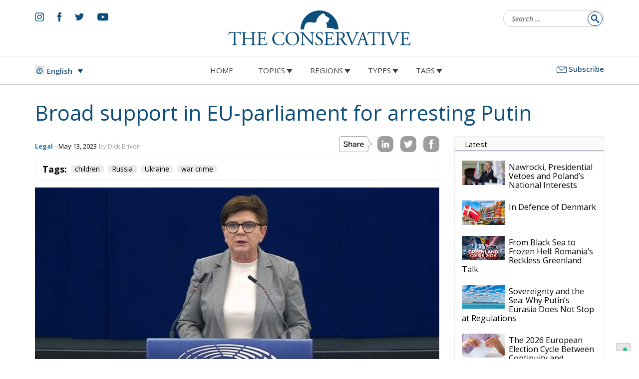

--- FILE ---
content_type: text/html; charset=UTF-8
request_url: https://www.theconservative.online/broad-support-in-eu-parliament-for-arresting-putin
body_size: 22609
content:
<!doctype html>
<html lang="en-US">
<head>
	<meta charset="UTF-8">
	<meta name="viewport" content="width=device-width, initial-scale=1">
	<link rel="profile" href="https://gmpg.org/xfn/11">
	<meta name='robots' content='index, follow, max-image-preview:large, max-snippet:-1, max-video-preview:-1' />
<link rel="alternate" hreflang="en" href="https://www.theconservative.online/broad-support-in-eu-parliament-for-arresting-putin" />
<link rel="alternate" hreflang="x-default" href="https://www.theconservative.online/broad-support-in-eu-parliament-for-arresting-putin" />

<!-- Google Tag Manager for WordPress by gtm4wp.com -->
<script data-cfasync="false" data-pagespeed-no-defer>
	var gtm4wp_datalayer_name = "dataLayer";
	var dataLayer = dataLayer || [];

	const gtm4wp_scrollerscript_debugmode         = false;
	const gtm4wp_scrollerscript_callbacktime      = 100;
	const gtm4wp_scrollerscript_readerlocation    = 150;
	const gtm4wp_scrollerscript_contentelementid  = "content";
	const gtm4wp_scrollerscript_scannertime       = 60;
</script>
<!-- End Google Tag Manager for WordPress by gtm4wp.com -->
	<!-- This site is optimized with the Yoast SEO plugin v24.6 - https://yoast.com/wordpress/plugins/seo/ -->
	<title>Broad support in EU-parliament for arresting Putin - The Conservative</title>
	<link rel="canonical" href="https://www.theconservative.online/broad-support-in-eu-parliament-for-arresting-putin" />
	<meta property="og:locale" content="en_US" />
	<meta property="og:type" content="article" />
	<meta property="og:title" content="Broad support in EU-parliament for arresting Putin - The Conservative" />
	<meta property="og:description" content="The international arrest warrant issued for Russian leader Vladimir Putin has great support in the The European Parliament. He is suspected of having given the order to kidnap thousands of Ukrainian children. It was condemned by all EU countries in a session in the parliament recently. Russian president Vladimir Putin is accused of war crimes [&hellip;]" />
	<meta property="og:url" content="https://www.theconservative.online/broad-support-in-eu-parliament-for-arresting-putin" />
	<meta property="og:site_name" content="The Conservative" />
	<meta property="article:published_time" content="2023-05-13T14:20:42+00:00" />
	<meta property="og:image" content="https://www.theconservative.online/wp-content/uploads/2023/04/EU-MEP-Beata-Szydlo.jpg" />
	<meta property="og:image:width" content="1892" />
	<meta property="og:image:height" content="969" />
	<meta property="og:image:type" content="image/jpeg" />
	<meta name="author" content="Dick Erixon" />
	<meta name="twitter:card" content="summary_large_image" />
	<meta name="twitter:label1" content="Written by" />
	<meta name="twitter:data1" content="Dick Erixon" />
	<meta name="twitter:label2" content="Est. reading time" />
	<meta name="twitter:data2" content="4 minutes" />
	<script type="application/ld+json" class="yoast-schema-graph">{"@context":"https://schema.org","@graph":[{"@type":"WebPage","@id":"https://www.theconservative.online/broad-support-in-eu-parliament-for-arresting-putin","url":"https://www.theconservative.online/broad-support-in-eu-parliament-for-arresting-putin","name":"Broad support in EU-parliament for arresting Putin - The Conservative","isPartOf":{"@id":"https://www.theconservative.online/#website"},"primaryImageOfPage":{"@id":"https://www.theconservative.online/broad-support-in-eu-parliament-for-arresting-putin#primaryimage"},"image":{"@id":"https://www.theconservative.online/broad-support-in-eu-parliament-for-arresting-putin#primaryimage"},"thumbnailUrl":"https://www.theconservative.online/wp-content/uploads/2023/04/EU-MEP-Beata-Szydlo.jpg","datePublished":"2023-05-13T14:20:42+00:00","author":{"@id":"https://www.theconservative.online/#/schema/person/19769ec1789474424696e5f0db8486d7"},"breadcrumb":{"@id":"https://www.theconservative.online/broad-support-in-eu-parliament-for-arresting-putin#breadcrumb"},"inLanguage":"en-US","potentialAction":[{"@type":"ReadAction","target":["https://www.theconservative.online/broad-support-in-eu-parliament-for-arresting-putin"]}]},{"@type":"ImageObject","inLanguage":"en-US","@id":"https://www.theconservative.online/broad-support-in-eu-parliament-for-arresting-putin#primaryimage","url":"https://www.theconservative.online/wp-content/uploads/2023/04/EU-MEP-Beata-Szydlo.jpg","contentUrl":"https://www.theconservative.online/wp-content/uploads/2023/04/EU-MEP-Beata-Szydlo.jpg","width":1892,"height":969},{"@type":"BreadcrumbList","@id":"https://www.theconservative.online/broad-support-in-eu-parliament-for-arresting-putin#breadcrumb","itemListElement":[{"@type":"ListItem","position":1,"name":"Home","item":"https://www.theconservative.online/"},{"@type":"ListItem","position":2,"name":"Broad support in EU-parliament for arresting Putin"}]},{"@type":"WebSite","@id":"https://www.theconservative.online/#website","url":"https://www.theconservative.online/","name":"The Conservative","description":"","potentialAction":[{"@type":"SearchAction","target":{"@type":"EntryPoint","urlTemplate":"https://www.theconservative.online/?s={search_term_string}"},"query-input":{"@type":"PropertyValueSpecification","valueRequired":true,"valueName":"search_term_string"}}],"inLanguage":"en-US"},{"@type":"Person","@id":"https://www.theconservative.online/#/schema/person/19769ec1789474424696e5f0db8486d7","name":"Dick Erixon","image":{"@type":"ImageObject","inLanguage":"en-US","@id":"https://www.theconservative.online/#/schema/person/image/","url":"https://secure.gravatar.com/avatar/07af6ba86aaac018dc239b6d835d58fd2a2fc41abe09b52e0495f86ba95ecbef?s=96&d=mm&r=g","contentUrl":"https://secure.gravatar.com/avatar/07af6ba86aaac018dc239b6d835d58fd2a2fc41abe09b52e0495f86ba95ecbef?s=96&d=mm&r=g","caption":"Dick Erixon"},"url":"https://www.theconservative.online/author/erixon-euaff"}]}</script>
	<!-- / Yoast SEO plugin. -->


<link rel='dns-prefetch' href='//fonts.googleapis.com' />
<link rel="alternate" type="application/rss+xml" title="The Conservative &raquo; Feed" href="https://www.theconservative.online/feed" />
<link rel="alternate" type="application/rss+xml" title="The Conservative &raquo; Comments Feed" href="https://www.theconservative.online/comments/feed" />
<link rel="alternate" title="oEmbed (JSON)" type="application/json+oembed" href="https://www.theconservative.online/wp-json/oembed/1.0/embed?url=https%3A%2F%2Fwww.theconservative.online%2Fbroad-support-in-eu-parliament-for-arresting-putin" />
<link rel="alternate" title="oEmbed (XML)" type="text/xml+oembed" href="https://www.theconservative.online/wp-json/oembed/1.0/embed?url=https%3A%2F%2Fwww.theconservative.online%2Fbroad-support-in-eu-parliament-for-arresting-putin&#038;format=xml" />
<style id='wp-img-auto-sizes-contain-inline-css'>
img:is([sizes=auto i],[sizes^="auto," i]){contain-intrinsic-size:3000px 1500px}
/*# sourceURL=wp-img-auto-sizes-contain-inline-css */
</style>
<style id='wp-emoji-styles-inline-css'>

	img.wp-smiley, img.emoji {
		display: inline !important;
		border: none !important;
		box-shadow: none !important;
		height: 1em !important;
		width: 1em !important;
		margin: 0 0.07em !important;
		vertical-align: -0.1em !important;
		background: none !important;
		padding: 0 !important;
	}
/*# sourceURL=wp-emoji-styles-inline-css */
</style>
<style id='classic-theme-styles-inline-css'>
/*! This file is auto-generated */
.wp-block-button__link{color:#fff;background-color:#32373c;border-radius:9999px;box-shadow:none;text-decoration:none;padding:calc(.667em + 2px) calc(1.333em + 2px);font-size:1.125em}.wp-block-file__button{background:#32373c;color:#fff;text-decoration:none}
/*# sourceURL=/wp-includes/css/classic-themes.min.css */
</style>
<link rel='stylesheet' id='wpml-blocks-css' href='https://www.theconservative.online/wp-content/plugins/sitepress-multilingual-cms/dist/css/blocks/styles.css?ver=4.6.13' media='all' />
<link rel='stylesheet' id='ctf_styles-css' href='https://www.theconservative.online/wp-content/plugins/custom-twitter-feeds/css/ctf-styles.min.css?ver=2.3.0' media='all' />
<link rel='stylesheet' id='wpml-legacy-dropdown-0-css' href='https://www.theconservative.online/wp-content/plugins/sitepress-multilingual-cms/templates/language-switchers/legacy-dropdown/style.min.css?ver=1' media='all' />
<link rel='stylesheet' id='wbounce-style-all-css' href='https://www.theconservative.online/wp-content/plugins/wbounce/frontend/css/min/wbounce-all.min.css?ver=6.9' media='all' />
<link rel='stylesheet' id='animate-style-css' href='https://www.theconservative.online/wp-content/plugins/wbounce/frontend/css/min/animate.min.css?ver=6.9' media='all' />
<link rel='stylesheet' id='normalize-css' href='https://www.theconservative.online/wp-content/themes/theconservative/resurces/css/normalize.css?ver=1' media='all' />
<link rel='stylesheet' id='bootstrap-css' href='https://www.theconservative.online/wp-content/themes/theconservative/resurces/css/bootstrap.css?ver=1' media='all' />
<link rel='stylesheet' id='base-style-css' href='https://www.theconservative.online/wp-content/themes/theconservative/style.css?ver=1.0' media='all' />
<link rel='stylesheet' id='pre-style-css' href='https://www.theconservative.online/wp-content/themes/theconservative/resurces/css/style.css?ver=202507071800' media='all' />
<link rel='stylesheet' id='post-style-css' href='https://www.theconservative.online/wp-content/themes/theconservative/resurces/css/stylepost.css?ver=202405031730' media='all' />
<link rel='stylesheet' id='google-fonts-css' href='https://fonts.googleapis.com/css2?family=Rubik%3Aital%2Cwght%400%2C300%3B0%2C400%3B0%2C500%3B0%2C700%3B1%2C300%3B1%2C400%3B1%2C500%3B1%2C700&#038;display=swap&#038;ver=6.9' media='all' />
<link rel='stylesheet' id='google-fonts-opensans-css' href='https://fonts.googleapis.com/css2?family=Open+Sans%3Aital%2Cwght%400%2C300%3B0%2C400%3B0%2C500%3B0%2C700%3B1%2C300%3B1%2C400%3B1%2C500%3B1%2C600&#038;display=swap&#038;ver=6.9' media='all' />
<link rel='stylesheet' id='google-fonts-caladea-css' href='https://fonts.googleapis.com/css2?family=Caladea%3Aital%2Cwght%400%2C400%3B0%2C700%3B1%2C400%3B1%2C700&#038;display=swap&#038;ver=6.9' media='all' />
<script src="https://www.theconservative.online/wp-content/plugins/sitepress-multilingual-cms/templates/language-switchers/legacy-dropdown/script.min.js?ver=1" id="wpml-legacy-dropdown-0-js"></script>
<script src="https://www.theconservative.online/wp-content/plugins/duracelltomi-google-tag-manager/dist/js/analytics-talk-content-tracking.js?ver=1.20.3" id="gtm4wp-scroll-tracking-js"></script>
<script src="https://www.theconservative.online/wp-includes/js/jquery/jquery.min.js?ver=3.7.1" id="jquery-core-js"></script>
<script src="https://www.theconservative.online/wp-includes/js/jquery/jquery-migrate.min.js?ver=3.4.1" id="jquery-migrate-js"></script>
<script src="https://www.theconservative.online/wp-content/plugins/wbounce/frontend/js/min/wbounce.min.js?ver=1.8.1" id="wbounce-function-js"></script>
<script src="https://www.theconservative.online/wp-content/themes/theconservative/resurces/js/animation.js?ver=1" id="deko-app-js"></script>
<script src="https://www.theconservative.online/wp-content/themes/theconservative/resurces/js/swiper.min.js?ver=20200111a" id="ir-swiper-js"></script>
<script id="wpml-browser-redirect-js-extra">
var wpml_browser_redirect_params = {"pageLanguage":"en","languageUrls":{"en_us":"https://www.theconservative.online/broad-support-in-eu-parliament-for-arresting-putin","en":"https://www.theconservative.online/broad-support-in-eu-parliament-for-arresting-putin","us":"https://www.theconservative.online/broad-support-in-eu-parliament-for-arresting-putin"},"cookie":{"name":"_icl_visitor_lang_js","domain":"www.theconservative.online","path":"/","expiration":24}};
//# sourceURL=wpml-browser-redirect-js-extra
</script>
<script src="https://www.theconservative.online/wp-content/plugins/sitepress-multilingual-cms/dist/js/browser-redirect/app.js?ver=4.6.13" id="wpml-browser-redirect-js"></script>
<link rel="https://api.w.org/" href="https://www.theconservative.online/wp-json/" /><link rel="alternate" title="JSON" type="application/json" href="https://www.theconservative.online/wp-json/wp/v2/posts/8754" /><link rel="EditURI" type="application/rsd+xml" title="RSD" href="https://www.theconservative.online/xmlrpc.php?rsd" />
<meta name="generator" content="WordPress 6.9" />
<link rel='shortlink' href='https://www.theconservative.online/?p=8754' />
<meta name="generator" content="WPML ver:4.6.13 stt:7,22,9,1,4,27,40,44,2,50;" />

<!-- Google Tag Manager for WordPress by gtm4wp.com -->
<!-- GTM Container placement set to automatic -->
<script data-cfasync="false" data-pagespeed-no-defer type="text/javascript">
	var dataLayer_content = {"pageTitle":"Broad support in EU-parliament for arresting Putin - The Conservative","pagePostType":"post","pagePostType2":"single-post","pageCategory":["legal"],"pageAttributes":["children","russia","ukraine","war-crime"],"pagePostAuthor":"Dick Erixon"};
	dataLayer.push( dataLayer_content );
</script>
<script data-cfasync="false">
(function(w,d,s,l,i){w[l]=w[l]||[];w[l].push({'gtm.start':
new Date().getTime(),event:'gtm.js'});var f=d.getElementsByTagName(s)[0],
j=d.createElement(s),dl=l!='dataLayer'?'&l='+l:'';j.async=true;j.src=
'//www.googletagmanager.com/gtm.js?id='+i+dl;f.parentNode.insertBefore(j,f);
})(window,document,'script','dataLayer','GTM-MMRHZMSD');
</script>
<!-- End Google Tag Manager for WordPress by gtm4wp.com --><style type="text/css">.wbounce-modal.underlay {
    background: url(https://dev.theconservative.online/wp-content/themes/theconservative/resurces/img/logo-white.svg) no-repeat top 50px center, rgba(11, 65, 108, 0.98);
    background-size: 30%;
}
.wbounce-modal .wbounce-modal-sub {
  background-color: transparent;
  border:solid 0px #000 !important;
max-width:808px !important;
    width: auto;
position: relative;
margin: 0 20px;
}
.wbounce-modal .wbounce-modal-sub .close-subscribe{
        top: 0 !important;
        right: 0 !important;
}
form#mc4wp-form-1 h2{
font-family: 'Caladea', serif;
	font-weight:normal;
	font-size: 36px;
	line-height:36px;
	margin-top: 0;
color: #FFF;
}
form#mc4wp-form-1 input[type=text],
form#mc4wp-form-1 input[type=email] {
    float: left;
    width: 100%;
    background: none;
    border: 0;
    border-bottom: solid 1px #FFF;
    border-radius: 0;
    line-height: 38px;
    color: #FFF;
    font-size: 17px;
}
form#mc4wp-form-1 input[type=text]::placeholder,
form#mc4wp-form-1 input[type=email]::placeholder {
color: #FFF !important;
}

form#mc4wp-form-1 input[type=email] {
padding: 3px 100px 3px 10px;
}
form#mc4wp-form-1 input[type="submit"] {
    position: absolute;
    right: 3px;
    bottom:58px;
    background: #1D71B8;
    border: none;
    font-weight: 500;
    font-size: 16px;
    color: #FFF;
}
form#mc4wp-form-1 .privacy a{
color:#ffffff;
}
@media screen and (min-width: 768px) {
   form#mc4wp-form-1 input[type=text] {
        width: 50%;
float: left;
    }
}
.modal-footer{
    padding: 0;
    margin: 0;
    width: max-content;
}
.modal-footer pre{
    padding: 0;
    background: transparent;
}</style>
<!-- Meta Pixel Code -->
<script type='text/javascript'>
!function(f,b,e,v,n,t,s){if(f.fbq)return;n=f.fbq=function(){n.callMethod?
n.callMethod.apply(n,arguments):n.queue.push(arguments)};if(!f._fbq)f._fbq=n;
n.push=n;n.loaded=!0;n.version='2.0';n.queue=[];t=b.createElement(e);t.async=!0;
t.src=v;s=b.getElementsByTagName(e)[0];s.parentNode.insertBefore(t,s)}(window,
document,'script','https://connect.facebook.net/en_US/fbevents.js?v=next');
</script>
<!-- End Meta Pixel Code -->

      <script type='text/javascript'>
        var url = window.location.origin + '?ob=open-bridge';
        fbq('set', 'openbridge', '581890210370532', url);
      </script>
    <script type='text/javascript'>fbq('init', '581890210370532', {}, {
    "agent": "wordpress-6.9-3.0.14"
})</script><script type='text/javascript'>
    fbq('track', 'PageView', []);
  </script>
<!-- Meta Pixel Code -->
<noscript>
<img height="1" width="1" style="display:none" alt="fbpx"
src="https://www.facebook.com/tr?id=581890210370532&ev=PageView&noscript=1" />
</noscript>
<!-- End Meta Pixel Code -->
<link rel="icon" href="https://www.theconservative.online/wp-content/uploads/2022/03/cropped-cropped-the-conservative-favicon-32x32.png" sizes="32x32" />
<link rel="icon" href="https://www.theconservative.online/wp-content/uploads/2022/03/cropped-cropped-the-conservative-favicon-192x192.png" sizes="192x192" />
<link rel="apple-touch-icon" href="https://www.theconservative.online/wp-content/uploads/2022/03/cropped-cropped-the-conservative-favicon-180x180.png" />
<meta name="msapplication-TileImage" content="https://www.theconservative.online/wp-content/uploads/2022/03/cropped-cropped-the-conservative-favicon-270x270.png" />
	<!-- Global site tag (gtag.js) - Google Analytics -->

	<meta name="facebook-domain-verification" content="69zw5sdi5sx2dyqxdhbo08442q4hbs" />
	
<style id='global-styles-inline-css'>
:root{--wp--preset--aspect-ratio--square: 1;--wp--preset--aspect-ratio--4-3: 4/3;--wp--preset--aspect-ratio--3-4: 3/4;--wp--preset--aspect-ratio--3-2: 3/2;--wp--preset--aspect-ratio--2-3: 2/3;--wp--preset--aspect-ratio--16-9: 16/9;--wp--preset--aspect-ratio--9-16: 9/16;--wp--preset--color--black: #000000;--wp--preset--color--cyan-bluish-gray: #abb8c3;--wp--preset--color--white: #ffffff;--wp--preset--color--pale-pink: #f78da7;--wp--preset--color--vivid-red: #cf2e2e;--wp--preset--color--luminous-vivid-orange: #ff6900;--wp--preset--color--luminous-vivid-amber: #fcb900;--wp--preset--color--light-green-cyan: #7bdcb5;--wp--preset--color--vivid-green-cyan: #00d084;--wp--preset--color--pale-cyan-blue: #8ed1fc;--wp--preset--color--vivid-cyan-blue: #0693e3;--wp--preset--color--vivid-purple: #9b51e0;--wp--preset--gradient--vivid-cyan-blue-to-vivid-purple: linear-gradient(135deg,rgb(6,147,227) 0%,rgb(155,81,224) 100%);--wp--preset--gradient--light-green-cyan-to-vivid-green-cyan: linear-gradient(135deg,rgb(122,220,180) 0%,rgb(0,208,130) 100%);--wp--preset--gradient--luminous-vivid-amber-to-luminous-vivid-orange: linear-gradient(135deg,rgb(252,185,0) 0%,rgb(255,105,0) 100%);--wp--preset--gradient--luminous-vivid-orange-to-vivid-red: linear-gradient(135deg,rgb(255,105,0) 0%,rgb(207,46,46) 100%);--wp--preset--gradient--very-light-gray-to-cyan-bluish-gray: linear-gradient(135deg,rgb(238,238,238) 0%,rgb(169,184,195) 100%);--wp--preset--gradient--cool-to-warm-spectrum: linear-gradient(135deg,rgb(74,234,220) 0%,rgb(151,120,209) 20%,rgb(207,42,186) 40%,rgb(238,44,130) 60%,rgb(251,105,98) 80%,rgb(254,248,76) 100%);--wp--preset--gradient--blush-light-purple: linear-gradient(135deg,rgb(255,206,236) 0%,rgb(152,150,240) 100%);--wp--preset--gradient--blush-bordeaux: linear-gradient(135deg,rgb(254,205,165) 0%,rgb(254,45,45) 50%,rgb(107,0,62) 100%);--wp--preset--gradient--luminous-dusk: linear-gradient(135deg,rgb(255,203,112) 0%,rgb(199,81,192) 50%,rgb(65,88,208) 100%);--wp--preset--gradient--pale-ocean: linear-gradient(135deg,rgb(255,245,203) 0%,rgb(182,227,212) 50%,rgb(51,167,181) 100%);--wp--preset--gradient--electric-grass: linear-gradient(135deg,rgb(202,248,128) 0%,rgb(113,206,126) 100%);--wp--preset--gradient--midnight: linear-gradient(135deg,rgb(2,3,129) 0%,rgb(40,116,252) 100%);--wp--preset--font-size--small: 13px;--wp--preset--font-size--medium: 20px;--wp--preset--font-size--large: 36px;--wp--preset--font-size--x-large: 42px;--wp--preset--spacing--20: 0.44rem;--wp--preset--spacing--30: 0.67rem;--wp--preset--spacing--40: 1rem;--wp--preset--spacing--50: 1.5rem;--wp--preset--spacing--60: 2.25rem;--wp--preset--spacing--70: 3.38rem;--wp--preset--spacing--80: 5.06rem;--wp--preset--shadow--natural: 6px 6px 9px rgba(0, 0, 0, 0.2);--wp--preset--shadow--deep: 12px 12px 50px rgba(0, 0, 0, 0.4);--wp--preset--shadow--sharp: 6px 6px 0px rgba(0, 0, 0, 0.2);--wp--preset--shadow--outlined: 6px 6px 0px -3px rgb(255, 255, 255), 6px 6px rgb(0, 0, 0);--wp--preset--shadow--crisp: 6px 6px 0px rgb(0, 0, 0);}:where(.is-layout-flex){gap: 0.5em;}:where(.is-layout-grid){gap: 0.5em;}body .is-layout-flex{display: flex;}.is-layout-flex{flex-wrap: wrap;align-items: center;}.is-layout-flex > :is(*, div){margin: 0;}body .is-layout-grid{display: grid;}.is-layout-grid > :is(*, div){margin: 0;}:where(.wp-block-columns.is-layout-flex){gap: 2em;}:where(.wp-block-columns.is-layout-grid){gap: 2em;}:where(.wp-block-post-template.is-layout-flex){gap: 1.25em;}:where(.wp-block-post-template.is-layout-grid){gap: 1.25em;}.has-black-color{color: var(--wp--preset--color--black) !important;}.has-cyan-bluish-gray-color{color: var(--wp--preset--color--cyan-bluish-gray) !important;}.has-white-color{color: var(--wp--preset--color--white) !important;}.has-pale-pink-color{color: var(--wp--preset--color--pale-pink) !important;}.has-vivid-red-color{color: var(--wp--preset--color--vivid-red) !important;}.has-luminous-vivid-orange-color{color: var(--wp--preset--color--luminous-vivid-orange) !important;}.has-luminous-vivid-amber-color{color: var(--wp--preset--color--luminous-vivid-amber) !important;}.has-light-green-cyan-color{color: var(--wp--preset--color--light-green-cyan) !important;}.has-vivid-green-cyan-color{color: var(--wp--preset--color--vivid-green-cyan) !important;}.has-pale-cyan-blue-color{color: var(--wp--preset--color--pale-cyan-blue) !important;}.has-vivid-cyan-blue-color{color: var(--wp--preset--color--vivid-cyan-blue) !important;}.has-vivid-purple-color{color: var(--wp--preset--color--vivid-purple) !important;}.has-black-background-color{background-color: var(--wp--preset--color--black) !important;}.has-cyan-bluish-gray-background-color{background-color: var(--wp--preset--color--cyan-bluish-gray) !important;}.has-white-background-color{background-color: var(--wp--preset--color--white) !important;}.has-pale-pink-background-color{background-color: var(--wp--preset--color--pale-pink) !important;}.has-vivid-red-background-color{background-color: var(--wp--preset--color--vivid-red) !important;}.has-luminous-vivid-orange-background-color{background-color: var(--wp--preset--color--luminous-vivid-orange) !important;}.has-luminous-vivid-amber-background-color{background-color: var(--wp--preset--color--luminous-vivid-amber) !important;}.has-light-green-cyan-background-color{background-color: var(--wp--preset--color--light-green-cyan) !important;}.has-vivid-green-cyan-background-color{background-color: var(--wp--preset--color--vivid-green-cyan) !important;}.has-pale-cyan-blue-background-color{background-color: var(--wp--preset--color--pale-cyan-blue) !important;}.has-vivid-cyan-blue-background-color{background-color: var(--wp--preset--color--vivid-cyan-blue) !important;}.has-vivid-purple-background-color{background-color: var(--wp--preset--color--vivid-purple) !important;}.has-black-border-color{border-color: var(--wp--preset--color--black) !important;}.has-cyan-bluish-gray-border-color{border-color: var(--wp--preset--color--cyan-bluish-gray) !important;}.has-white-border-color{border-color: var(--wp--preset--color--white) !important;}.has-pale-pink-border-color{border-color: var(--wp--preset--color--pale-pink) !important;}.has-vivid-red-border-color{border-color: var(--wp--preset--color--vivid-red) !important;}.has-luminous-vivid-orange-border-color{border-color: var(--wp--preset--color--luminous-vivid-orange) !important;}.has-luminous-vivid-amber-border-color{border-color: var(--wp--preset--color--luminous-vivid-amber) !important;}.has-light-green-cyan-border-color{border-color: var(--wp--preset--color--light-green-cyan) !important;}.has-vivid-green-cyan-border-color{border-color: var(--wp--preset--color--vivid-green-cyan) !important;}.has-pale-cyan-blue-border-color{border-color: var(--wp--preset--color--pale-cyan-blue) !important;}.has-vivid-cyan-blue-border-color{border-color: var(--wp--preset--color--vivid-cyan-blue) !important;}.has-vivid-purple-border-color{border-color: var(--wp--preset--color--vivid-purple) !important;}.has-vivid-cyan-blue-to-vivid-purple-gradient-background{background: var(--wp--preset--gradient--vivid-cyan-blue-to-vivid-purple) !important;}.has-light-green-cyan-to-vivid-green-cyan-gradient-background{background: var(--wp--preset--gradient--light-green-cyan-to-vivid-green-cyan) !important;}.has-luminous-vivid-amber-to-luminous-vivid-orange-gradient-background{background: var(--wp--preset--gradient--luminous-vivid-amber-to-luminous-vivid-orange) !important;}.has-luminous-vivid-orange-to-vivid-red-gradient-background{background: var(--wp--preset--gradient--luminous-vivid-orange-to-vivid-red) !important;}.has-very-light-gray-to-cyan-bluish-gray-gradient-background{background: var(--wp--preset--gradient--very-light-gray-to-cyan-bluish-gray) !important;}.has-cool-to-warm-spectrum-gradient-background{background: var(--wp--preset--gradient--cool-to-warm-spectrum) !important;}.has-blush-light-purple-gradient-background{background: var(--wp--preset--gradient--blush-light-purple) !important;}.has-blush-bordeaux-gradient-background{background: var(--wp--preset--gradient--blush-bordeaux) !important;}.has-luminous-dusk-gradient-background{background: var(--wp--preset--gradient--luminous-dusk) !important;}.has-pale-ocean-gradient-background{background: var(--wp--preset--gradient--pale-ocean) !important;}.has-electric-grass-gradient-background{background: var(--wp--preset--gradient--electric-grass) !important;}.has-midnight-gradient-background{background: var(--wp--preset--gradient--midnight) !important;}.has-small-font-size{font-size: var(--wp--preset--font-size--small) !important;}.has-medium-font-size{font-size: var(--wp--preset--font-size--medium) !important;}.has-large-font-size{font-size: var(--wp--preset--font-size--large) !important;}.has-x-large-font-size{font-size: var(--wp--preset--font-size--x-large) !important;}
/*# sourceURL=global-styles-inline-css */
</style>
</head>
<body class="wp-singular post-template-default single single-post postid-8754 single-format-standard wp-theme-theconservative">

<!-- GTM Container placement set to automatic -->
<!-- Google Tag Manager (noscript) -->
				<noscript><iframe src="https://www.googletagmanager.com/ns.html?id=GTM-MMRHZMSD" height="0" width="0" style="display:none;visibility:hidden" aria-hidden="true"></iframe></noscript>
<!-- End Google Tag Manager (noscript) --><!--<a class="skip-link screen-reader-text" href="#primary">Skip to content</a>-->
<header id="masthead" class="site-header">
<div class="navbar-brand">
	<div id="hamburger_menu_intern_wrap">
		<a href="/" >
			<img src="https://www.theconservative.online/wp-content/themes/theconservative/resurces/img/logo-theconservative-mobile-hamburger.svg" alt="The Conservative"/>
		</a>
		<button type="button" class="hamburger_menu">
			<span></span>
			<span></span>
			<span></span>
			<span></span>
		</button>
	</div>
</div>
<div class="" style="display:block;width:100%;height:0px;position:fixed;top:0px;left:0px;z-index:1000;">
	<div id="site_header_nav" class="closed">
        <header id="site_header_nav_header">
			
<div
	 class="wpml-ls-statics-shortcode_actions wpml-ls wpml-ls-legacy-dropdown js-wpml-ls-legacy-dropdown">
	<ul>

		<li tabindex="0" class="wpml-ls-slot-shortcode_actions wpml-ls-item wpml-ls-item-en wpml-ls-current-language wpml-ls-first-item wpml-ls-last-item wpml-ls-item-legacy-dropdown">
			<a href="#" class="js-wpml-ls-item-toggle wpml-ls-item-toggle">
                                                    <img
            class="wpml-ls-flag"
            src="https://www.theconservative.online/wp-content/themes/theconservative/resurces/img/flags/international.svg"
            alt=""
            width=18
            height=12
    /><span class="wpml-ls-native">English</span></a>

			<ul class="wpml-ls-sub-menu">
							</ul>

		</li>

	</ul>
</div>
            <a id="menu_brand" href="/" title="">
				<img src="https://www.theconservative.online/wp-content/themes/theconservative/resurces/img/logo-white.svg" alt="The Conservative">
            </a>
            <button id="menu_closer" type="button" class="ready-to-close">
                <span></span>
                <span></span>
                <span></span>
                <span></span>
            </button>
        </header>
        <div id="site_header_nav_body">
			<div class="menu-mobile-menu-container"><ul id="mobile-menu" class="menu"><li id="menu-item-1271" class="menu-item menu-item-type-custom menu-item-object-custom menu-item-has-children menu-item-1271"><a>Topics</a>
<ul class="sub-menu">
	<li id="menu-item-1618" class="menu-item menu-item-type-taxonomy menu-item-object-category menu-item-1618"><a href="https://www.theconservative.online/category/politics">Politics</a></li>
	<li id="menu-item-1620" class="menu-item menu-item-type-taxonomy menu-item-object-category menu-item-1620"><a href="https://www.theconservative.online/category/trade-and-economics">Trade and Economics</a></li>
	<li id="menu-item-1619" class="menu-item menu-item-type-taxonomy menu-item-object-category menu-item-1619"><a href="https://www.theconservative.online/category/science-and-technology">Science and Technology</a></li>
	<li id="menu-item-1614" class="menu-item menu-item-type-taxonomy menu-item-object-category menu-item-1614"><a href="https://www.theconservative.online/category/energy">Energy</a></li>
	<li id="menu-item-1613" class="menu-item menu-item-type-taxonomy menu-item-object-category menu-item-1613"><a href="https://www.theconservative.online/category/culture">Culture</a></li>
	<li id="menu-item-1616" class="menu-item menu-item-type-taxonomy menu-item-object-category menu-item-1616"><a href="https://www.theconservative.online/category/essays">Essays</a></li>
	<li id="menu-item-1615" class="menu-item menu-item-type-taxonomy menu-item-object-category menu-item-1615"><a href="https://www.theconservative.online/category/environment">Environment</a></li>
	<li id="menu-item-1617" class="menu-item menu-item-type-taxonomy menu-item-object-category menu-item-1617"><a href="https://www.theconservative.online/category/health">Health</a></li>
	<li id="menu-item-1621" class="menu-item menu-item-type-post_type menu-item-object-page menu-item-1621"><a href="https://www.theconservative.online/topics">All Topics</a></li>
</ul>
</li>
<li id="menu-item-1272" class="menu-item menu-item-type-custom menu-item-object-custom menu-item-has-children menu-item-1272"><a>Regions</a>
<ul class="sub-menu">
	<li id="menu-item-1623" class="menu-item menu-item-type-taxonomy menu-item-object-regions current-post-ancestor current-menu-parent current-post-parent menu-item-1623"><a href="https://www.theconservative.online/region/central-europe">Central Europe</a></li>
	<li id="menu-item-1624" class="menu-item menu-item-type-taxonomy menu-item-object-regions current-post-ancestor current-menu-parent current-post-parent menu-item-1624"><a href="https://www.theconservative.online/region/eastern-europe">Eastern Europe</a></li>
	<li id="menu-item-1625" class="menu-item menu-item-type-taxonomy menu-item-object-regions current-post-ancestor current-menu-parent current-post-parent menu-item-1625"><a href="https://www.theconservative.online/region/northern-europe">Northern Europe</a></li>
	<li id="menu-item-1626" class="menu-item menu-item-type-taxonomy menu-item-object-regions current-post-ancestor current-menu-parent current-post-parent menu-item-1626"><a href="https://www.theconservative.online/region/southern-europe">Southern Europe</a></li>
	<li id="menu-item-1629" class="menu-item menu-item-type-taxonomy menu-item-object-regions current-post-ancestor current-menu-parent current-post-parent menu-item-1629"><a href="https://www.theconservative.online/region/western-europe">Western Europe</a></li>
	<li id="menu-item-1628" class="menu-item menu-item-type-taxonomy menu-item-object-regions menu-item-1628"><a href="https://www.theconservative.online/region/usa">USA</a></li>
	<li id="menu-item-1627" class="menu-item menu-item-type-taxonomy menu-item-object-regions menu-item-1627"><a href="https://www.theconservative.online/region/the-americas">The Americas</a></li>
	<li id="menu-item-1622" class="menu-item menu-item-type-taxonomy menu-item-object-regions menu-item-1622"><a href="https://www.theconservative.online/region/africa-and-middle-east">Africa and Middle East</a></li>
	<li id="menu-item-1630" class="menu-item menu-item-type-post_type menu-item-object-page menu-item-1630"><a href="https://www.theconservative.online/regions">All Regions</a></li>
</ul>
</li>
<li id="menu-item-1282" class="menu-item menu-item-type-custom menu-item-object-custom menu-item-has-children menu-item-1282"><a>Types</a>
<ul class="sub-menu">
	<li id="menu-item-1631" class="menu-item menu-item-type-taxonomy menu-item-object-types current-post-ancestor current-menu-parent current-post-parent menu-item-1631"><a href="https://www.theconservative.online/type/news">News</a></li>
	<li id="menu-item-1633" class="menu-item menu-item-type-taxonomy menu-item-object-types menu-item-1633"><a href="https://www.theconservative.online/type/polls">Polls</a></li>
	<li id="menu-item-1634" class="menu-item menu-item-type-taxonomy menu-item-object-types menu-item-1634"><a href="https://www.theconservative.online/type/press-releases">Press releases</a></li>
	<li id="menu-item-1632" class="menu-item menu-item-type-taxonomy menu-item-object-types menu-item-1632"><a href="https://www.theconservative.online/type/opinion">Opinion</a></li>
	<li id="menu-item-1635" class="menu-item menu-item-type-taxonomy menu-item-object-types menu-item-1635"><a href="https://www.theconservative.online/type/surveys">Surveys</a></li>
	<li id="menu-item-1636" class="menu-item menu-item-type-post_type menu-item-object-page menu-item-1636"><a href="https://www.theconservative.online/types">All Types</a></li>
</ul>
</li>
<li id="menu-item-1288" class="menu-item menu-item-type-custom menu-item-object-custom menu-item-has-children menu-item-1288"><a>Tags</a>
<ul class="sub-menu">
	<li id="menu-item-1637" class="menu-item menu-item-type-post_type menu-item-object-page menu-item-1637"><a href="https://www.theconservative.online/tags">All Tags</a></li>
</ul>
</li>
</ul></div>		</div>
        <div id="site_header_bottom">
			<div class="social">
				<a href="https://www.instagram.com/ecrparty/" target="_blank"><img src="https://www.theconservative.online/wp-content/themes/theconservative/resurces/img/icon-socials/instagram-white.svg"/></a>
				<a href="https://www.facebook.com/ECRParty/" target="_blank"><img src="https://www.theconservative.online/wp-content/themes/theconservative/resurces/img/icon-socials/facebook-white.svg"/></a>
				<a href="https://twitter.com/ECRparty" target="_blank"><img src="https://www.theconservative.online/wp-content/themes/theconservative/resurces/img/icon-socials/twitter-white.svg"/></a>
				<a href="https://www.youtube.com/channel/UCIM-bsaLmeZRXGcZ8ADI6Kg" target="_blank"><img src="https://www.theconservative.online/wp-content/themes/theconservative/resurces/img/icon-socials/youtube-white.svg"/></a>
			</div>
		</div>
	</div>
</div><div class="wrapper-subscribe">
	<img src="https://www.theconservative.online/wp-content/themes/theconservative/resurces/img/logo-white.svg" alt="The Conservative">
	<div>
		<div class="close-subscribe">
			<span></span>
			<span></span>
		</div>
		<script>(function() {
	window.mc4wp = window.mc4wp || {
		listeners: [],
		forms: {
			on: function(evt, cb) {
				window.mc4wp.listeners.push(
					{
						event   : evt,
						callback: cb
					}
				);
			}
		}
	}
})();
</script><!-- Mailchimp for WordPress v4.10.2 - https://wordpress.org/plugins/mailchimp-for-wp/ --><form id="mc4wp-form-1" class="mc4wp-form mc4wp-form-324" method="post" data-id="324" data-name="Subscribe" ><div class="mc4wp-form-fields"><div>
	<h2>Subscribe to the newsletter</h2>
</div>
<div class="mail">
  	<input type="text" name="FNAME" placeholder="First Name">
 	<input type="text" name="LNAME" placeholder="Last Name">
	<input type="email" name="EMAIL" placeholder="Your email address" required />
<input type="submit" value="Sign up" />
</div>
<div class="privacy">
    <input name="AGREE_TO_TERMS" type="checkbox" value="1" required=""> <a href="/privacy-policy" target="_blank">I have read and agree to the terms &amp; conditions</a>
</div>
</div><label style="display: none !important;">Leave this field empty if you're human: <input type="text" name="_mc4wp_honeypot" value="" tabindex="-1" autocomplete="off" /></label><input type="hidden" name="_mc4wp_timestamp" value="1768866339" /><input type="hidden" name="_mc4wp_form_id" value="324" /><input type="hidden" name="_mc4wp_form_element_id" value="mc4wp-form-1" /><div class="mc4wp-response"></div></form><!-- / Mailchimp for WordPress Plugin -->	</div>
</div>	<div class="brand">
		<div class="social">
			<a href="https://www.instagram.com/ecrparty/" target="_blank"><img src="https://www.theconservative.online/wp-content/themes/theconservative/resurces/img/icon-socials/instagram.svg"/></a>
			<a href="https://www.facebook.com/ECRParty/" target="_blank"><img src="https://www.theconservative.online/wp-content/themes/theconservative/resurces/img/icon-socials/facebook.svg"/></a>
			<a href="https://twitter.com/ECRparty" target="_blank"><img src="https://www.theconservative.online/wp-content/themes/theconservative/resurces/img/icon-socials/twitter.svg"/></a>
			<a href="https://www.youtube.com/channel/UCIM-bsaLmeZRXGcZ8ADI6Kg" target="_blank"><img src="https://www.theconservative.online/wp-content/themes/theconservative/resurces/img/icon-socials/youtube.svg"/></a>
		</div>
		<div class="navbar-brand logo">
			<a href="https://www.theconservative.online/" rel="home">
				<img src="https://www.theconservative.online/wp-content/themes/theconservative/resurces/img/logo-theconservative.svg" alt="The Conservative, logo" class="no-lazy" width="370px" height="40px" />
			</a>
		</div>
		<div class="donations"><form role="search" method="get" class="search-form" action="https://www.theconservative.online/">
				<label>
					<span class="screen-reader-text">Search for:</span>
					<input type="search" class="search-field" placeholder="Search &hellip;" value="" name="s" />
				</label>
				<input type="submit" class="search-submit" value="Search" />
			</form></div>
		<!--<div class="donations">
			<a href="/donations">Donations</a>
		</div>-->
	</div>
		<div class="wrapper-nav">	
			<div class="nav">
				
<div
	 class="wpml-ls-statics-shortcode_actions wpml-ls wpml-ls-legacy-dropdown js-wpml-ls-legacy-dropdown">
	<ul>

		<li tabindex="0" class="wpml-ls-slot-shortcode_actions wpml-ls-item wpml-ls-item-en wpml-ls-current-language wpml-ls-first-item wpml-ls-last-item wpml-ls-item-legacy-dropdown">
			<a href="#" class="js-wpml-ls-item-toggle wpml-ls-item-toggle">
                                                    <img
            class="wpml-ls-flag"
            src="https://www.theconservative.online/wp-content/themes/theconservative/resurces/img/flags/international.svg"
            alt=""
            width=18
            height=12
    /><span class="wpml-ls-native">English</span></a>

			<ul class="wpml-ls-sub-menu">
							</ul>

		</li>

	</ul>
</div>
				<nav id="site-navigation" class="main-navigation">
					<div class="menu-primary-menu-container"><ul id="primary-menu" class="menu"><li id="menu-item-1219" class="menu-item menu-item-type-post_type menu-item-object-page menu-item-home menu-item-1219"><a href="https://www.theconservative.online/">Home</a></li>
<li id="menu-item-235" class="menu-item menu-item-type-post_type menu-item-object-page menu-item-has-children menu-item-235"><a href="https://www.theconservative.online/topics">Topics</a>
<ul class="sub-menu">
	<li id="menu-item-1549" class="menu-item menu-item-type-taxonomy menu-item-object-category menu-item-1549"><a href="https://www.theconservative.online/category/politics">Politics</a></li>
	<li id="menu-item-1551" class="menu-item menu-item-type-taxonomy menu-item-object-category menu-item-1551"><a href="https://www.theconservative.online/category/trade-and-economics">Trade and Economics</a></li>
	<li id="menu-item-1550" class="menu-item menu-item-type-taxonomy menu-item-object-category menu-item-1550"><a href="https://www.theconservative.online/category/science-and-technology">Science and Technology</a></li>
	<li id="menu-item-1545" class="menu-item menu-item-type-taxonomy menu-item-object-category menu-item-1545"><a href="https://www.theconservative.online/category/energy">Energy</a></li>
	<li id="menu-item-1544" class="menu-item menu-item-type-taxonomy menu-item-object-category menu-item-1544"><a href="https://www.theconservative.online/category/culture">Culture</a></li>
	<li id="menu-item-1547" class="menu-item menu-item-type-taxonomy menu-item-object-category menu-item-1547"><a href="https://www.theconservative.online/category/essays">Essays</a></li>
	<li id="menu-item-1546" class="menu-item menu-item-type-taxonomy menu-item-object-category menu-item-1546"><a href="https://www.theconservative.online/category/environment">Environment</a></li>
	<li id="menu-item-1548" class="menu-item menu-item-type-taxonomy menu-item-object-category menu-item-1548"><a href="https://www.theconservative.online/category/health">Health</a></li>
</ul>
</li>
<li id="menu-item-233" class="menu-item menu-item-type-post_type menu-item-object-page menu-item-has-children menu-item-233"><a href="https://www.theconservative.online/regions">Regions</a>
<ul class="sub-menu">
	<li id="menu-item-1584" class="menu-item menu-item-type-taxonomy menu-item-object-regions current-post-ancestor current-menu-parent current-post-parent menu-item-1584"><a href="https://www.theconservative.online/region/central-europe">Central Europe</a></li>
	<li id="menu-item-1585" class="menu-item menu-item-type-taxonomy menu-item-object-regions current-post-ancestor current-menu-parent current-post-parent menu-item-1585"><a href="https://www.theconservative.online/region/eastern-europe">Eastern Europe</a></li>
	<li id="menu-item-1586" class="menu-item menu-item-type-taxonomy menu-item-object-regions current-post-ancestor current-menu-parent current-post-parent menu-item-1586"><a href="https://www.theconservative.online/region/northern-europe">Northern Europe</a></li>
	<li id="menu-item-1587" class="menu-item menu-item-type-taxonomy menu-item-object-regions current-post-ancestor current-menu-parent current-post-parent menu-item-1587"><a href="https://www.theconservative.online/region/southern-europe">Southern Europe</a></li>
	<li id="menu-item-1590" class="menu-item menu-item-type-taxonomy menu-item-object-regions current-post-ancestor current-menu-parent current-post-parent menu-item-1590"><a href="https://www.theconservative.online/region/western-europe">Western Europe</a></li>
	<li id="menu-item-1589" class="menu-item menu-item-type-taxonomy menu-item-object-regions menu-item-1589"><a href="https://www.theconservative.online/region/usa">USA</a></li>
	<li id="menu-item-1588" class="menu-item menu-item-type-taxonomy menu-item-object-regions menu-item-1588"><a href="https://www.theconservative.online/region/the-americas">The Americas</a></li>
	<li id="menu-item-1582" class="menu-item menu-item-type-taxonomy menu-item-object-regions menu-item-1582"><a href="https://www.theconservative.online/region/africa-and-middle-east">Africa and Middle East</a></li>
</ul>
</li>
<li id="menu-item-234" class="menu-item menu-item-type-post_type menu-item-object-page menu-item-has-children menu-item-234"><a href="https://www.theconservative.online/types">Types</a>
<ul class="sub-menu">
	<li id="menu-item-236" class="menu-item menu-item-type-taxonomy menu-item-object-types current-post-ancestor current-menu-parent current-post-parent menu-item-236"><a href="https://www.theconservative.online/type/news">News</a></li>
	<li id="menu-item-1179" class="menu-item menu-item-type-taxonomy menu-item-object-types menu-item-1179"><a href="https://www.theconservative.online/type/opinion">Opinion</a></li>
	<li id="menu-item-238" class="menu-item menu-item-type-taxonomy menu-item-object-types menu-item-238"><a href="https://www.theconservative.online/type/polls">Polls</a></li>
	<li id="menu-item-239" class="menu-item menu-item-type-taxonomy menu-item-object-types menu-item-239"><a href="https://www.theconservative.online/type/press-releases">Press releases</a></li>
	<li id="menu-item-240" class="menu-item menu-item-type-taxonomy menu-item-object-types menu-item-240"><a href="https://www.theconservative.online/type/surveys">Surveys</a></li>
</ul>
</li>
<li id="menu-item-232" class="menu-item menu-item-type-post_type menu-item-object-page menu-item-has-children menu-item-232"><a href="https://www.theconservative.online/tags">Tags</a>
<ul class="sub-menu">
	<li id="menu-item-2579" class="menu-item menu-item-type-taxonomy menu-item-object-post_tag menu-item-2579"><a href="https://www.theconservative.online/tag/justice">Justice</a></li>
</ul>
</li>
</ul></div>				</nav>
				<div class="special-link">
					<a href="#" class="subscribe"><img src="https://www.theconservative.online/wp-content/themes/theconservative/resurces/img/subscribe.svg"/>Subscribe</a>
				</div>
			</div>
		</div>
</header><!-- #masthead -->
	
						<div id="post-wrapper">
					<div id="" class="page site container">
						<main id="site-content" class="site-main content-area">
							<h1 class="title" style="clear: both; display: block;">Broad support in EU-parliament for arresting Putin</h1>
							<div class="section-with-sidebar">	
									<article id="post-8754" class="post-8754 post type-post status-publish format-standard has-post-thumbnail hentry category-legal tag-children tag-russia tag-ukraine tag-war-crime editorial-positions-focus regions-central-europe regions-eastern-europe regions-northern-europe regions-southern-europe regions-western-europe regions-world types-news">
	<header>
		<div style="display:inline-block; width:100%">
			<div class="category">
				<a href="https://www.theconservative.online/category/legal" rel="category tag">Legal</a>				<span> - May 13, 2023</span> <span class="article-author">by Dick Erixon</span>
			</div>
						<div class="social-shares top">	
					<img src="https://www.theconservative.online/wp-content/themes/theconservative/resurces/img/icon-socials/label-share.svg"/>
    <a class="button button--linkedin" href="https://www.linkedin.com/shareArticle?mini=true&url=https%3A%2F%2Fwww.theconservative.online%2Fbroad-support-in-eu-parliament-for-arresting-putin&title=Broad+support+in+EU-parliament+for+arresting+Putin"  target="_blank">
        <img src="https://www.theconservative.online/wp-content/themes/theconservative/resurces/img/icon-socials/linkedin-white.svg"/>
    </a>
    <a class="button button--twitter" href="https://twitter.com/intent/tweet?text=Broad+support+in+EU-parliament+for+arresting+Putin&url=https%3A%2F%2Fwww.theconservative.online%2Fbroad-support-in-eu-parliament-for-arresting-putin"  target="_blank">
        <img src="https://www.theconservative.online/wp-content/themes/theconservative/resurces/img/icon-socials/twitter-white.svg"/>
    </a>
    <a class="button button--facebook fb-share-button" href="https://www.facebook.com/sharer/sharer.php?s=100&display=popup&title=Broad+support+in+EU-parliament+for+arresting+Putin&u=https%3A%2F%2Fwww.theconservative.online%2Fbroad-support-in-eu-parliament-for-arresting-putin" target="_blank">
        <img src="https://www.theconservative.online/wp-content/themes/theconservative/resurces/img/icon-socials/facebook-white.svg"/>
    </a>
	<a class="button button--whatsapp" href="whatsapp://send?text=Broad support in EU-parliament for arresting Putin → https://www.theconservative.online/broad-support-in-eu-parliament-for-arresting-putin" target="_blank" >
		<img src="https://www.theconservative.online/wp-content/themes/theconservative/resurces/img/icon-socials/whatsapp-white.svg"/>
	</a>			</div>
		</div>
					<div class="tags">
				<p>Tags:</p>
				<div class="lista-tags">
					<a href="https://www.theconservative.online/tag/children">children</a><a href="https://www.theconservative.online/tag/russia">Russia</a><a href="https://www.theconservative.online/tag/ukraine">Ukraine</a><a href="https://www.theconservative.online/tag/war-crime">war crime</a>				</div>
			</div>		
				<figure>
			<img width="640" height="328" src="https://www.theconservative.online/wp-content/uploads/2023/04/EU-MEP-Beata-Szydlo-640x328.jpg" class="attachment-article size-article wp-post-image" alt="" loading="eager" decoding="async" fetchpriority="high" />		</figure>
		<section class="content">
			<h3>The international arrest warrant issued for Russian leader Vladimir Putin has great support in the The European Parliament. He is suspected of having given the order to kidnap thousands of Ukrainian children. It was condemned by all EU countries in a session in the parliament recently.</h3>
<p>Russian president Vladimir Putin is accused of war crimes by the the International Criminal Court, ICC, in Hague. The Court issued an arrest warrant against him a month ago. The court argues that Putin is responsible for the illegal deportation of children from Ukraine to Russia. The Russian Children&#8217;s Rights Commissioner Maria Lvova-Belova is also wanted for the same reason. According to information from Ukrainian authorities, around 16,000 Ukrainian children have been kidnapped and taken to custody in Russia.</p>
<p>The European Parliament debated the issue recently.</p><div class='related_content'><span>RELATED</span><ul><li><a href='https://www.theconservative.online/greenland-europe-and-the-limits-of-power'>Greenland, Europe, and the Limits of Power</li></a><li><a href='https://www.theconservative.online/eu-calls-for-inclusive-democratic-transition-in-venezuela'>EU Calls for Inclusive Democratic Transition in Venezuela</li></a><li><a href='https://www.theconservative.online/eu-defence-commissioner-warns-the-united-states-is-stepping-back-europe-must-learn-to-defend-itself'>EU Defence Commissioner Warns: “The United States Is Stepping Back—Europe Must Learn to Defend Itself”</li></a></ul></div>
<h2>The children must be returned to Ukraine</h2>
<p>The parliamentarians voiced unanimous criticism of the behavior that was condemned.</p>
<p>&#8211; Russia is consistently implementing its plan to denationalize Ukrainians, targeting the most vulnerable group – children, said Elżbieta Rafalska, Member of European Parliament (ECR) and former Minister for Social Affairs in Poland.</p>
<p>She underlined that this also was an attack on Ukraine as a nation.</p>
<p>&#8211; Russia is presenting this shameful practice as saving Ukrainian children, while in fact it is committing an international crime against the entire Ukrainian nation on another level, aiming at the future of the entire nation. The International Criminal Court investigated the case and issued two arrest warrants in connection with the deportation of Ukrainian children, but their execution depends on international cooperation.</p>
<p>This was seconded by others in the chamber.</p>
<p>&#8211; The purpose is to Russify the children and prepare them to be adopted by Russian families. This is part of Putin&#8217;s larger plan to erase Ukrainian identity and is a full-scale war crime, said the Swedish parliamentarian David Lega (EPP).</p>
<h2>Putin trying to Russify Ukrainian children</h2>
<p>Even harsher condemnations were voiced by others in the parliamentary debating chamber in Strasbourg.</p>
<p>&#8211; The mass abductions of Ukrainian children by the Russians are strikingly similar to what happened in Poland during World War II. Thousands of Polish children were taken away by the Germans, by the occupier, and given to German families for Germanization.  Now the Russians are trying to Russify Ukrainian children. And it is good that the International Criminal Court defied this and indicted Putin and issued an international arrest warrant, said Beata Szydło former Prime Minster of Poland and now vice chairman for the conservatives (ECR).</p>
<p>&#8211; We must help and save these Ukrainian children and do everything so that they return to their families, she concluded.</p>
<p>Other parliamentarians considered that the ICC&#8217;s search warrant is an important marker to show that there is no impunity for the war crimes committed in Ukraine by Russia. They hope that this prosecution will follow by several prosecutions of other Russian war crimes.</p>
<p>The overwhelming majority of EU parliamentarians who took part in the debate condemned Russia&#8217;s child abductions and welcomed the ICC&#8217;s arrest warrant. However, two members followed the Russian propaganda line that Russia only rescues orphans.</p>
<p>All 123 states have ratified or acceded to the Rome Statute and joined the International Criminal Court have the obligation to arrest and hand over Putin and Lvova-Belova to the court in The Hague if they set foot in their soil. Parliamentarians also demanded that the EU introduced sanctions if an EU and ICC member state does not arrest those suspects. In the debate, EU parliamentarian Kinga Gál from the ruling Fidesz party said that Hungary will live up to its international commitments.</p>
<h2>A blacklist of child abductors</h2>
<p>EU Commissioner Věra Jourová pointed out that the EU blacklisted 16 people for deportation and forced adoptions of Ukrainian children, including Maria Lvova-Belova.</p>
<p>So far, only 161 children have been returned to Ukraine. The Commission, together with Poland, has previously started an initiative to ensure that more people can see their families and homes again.</p>
<p>&#8211; Those responsible for the deportation of Ukrainian children have to be brought to trial. And the Ukrainian children have to return to their families and communities safely, stated Jourová.</p>
<p>One other important task is to inform the world what is going on by the Putin regime.</p>
<p>&#8211; It cannot be the case that attempts to whitewash Putin or move away from recognizing him as a criminal are succeed, concluded Beata Szydło.</p>
</p>			
						
		</section>
				<div class="social-shares">	
				<img src="https://www.theconservative.online/wp-content/themes/theconservative/resurces/img/icon-socials/label-share.svg"/>
    <a class="button button--linkedin" href="https://www.linkedin.com/shareArticle?mini=true&url=https%3A%2F%2Fwww.theconservative.online%2Fbroad-support-in-eu-parliament-for-arresting-putin&title=Broad+support+in+EU-parliament+for+arresting+Putin"  target="_blank">
        <img src="https://www.theconservative.online/wp-content/themes/theconservative/resurces/img/icon-socials/linkedin-white.svg"/>
    </a>
    <a class="button button--twitter" href="https://twitter.com/intent/tweet?text=Broad+support+in+EU-parliament+for+arresting+Putin&url=https%3A%2F%2Fwww.theconservative.online%2Fbroad-support-in-eu-parliament-for-arresting-putin"  target="_blank">
        <img src="https://www.theconservative.online/wp-content/themes/theconservative/resurces/img/icon-socials/twitter-white.svg"/>
    </a>
    <a class="button button--facebook fb-share-button" href="https://www.facebook.com/sharer/sharer.php?s=100&display=popup&title=Broad+support+in+EU-parliament+for+arresting+Putin&u=https%3A%2F%2Fwww.theconservative.online%2Fbroad-support-in-eu-parliament-for-arresting-putin" target="_blank">
        <img src="https://www.theconservative.online/wp-content/themes/theconservative/resurces/img/icon-socials/facebook-white.svg"/>
    </a>
	<a class="button button--whatsapp" href="whatsapp://send?text=Broad support in EU-parliament for arresting Putin → https://www.theconservative.online/broad-support-in-eu-parliament-for-arresting-putin" target="_blank" >
		<img src="https://www.theconservative.online/wp-content/themes/theconservative/resurces/img/icon-socials/whatsapp-white.svg"/>
	</a>		</div>
					<div class="tags">
				<p>Tags:</p>
				<div class="lista-tags">
					<a href="https://www.theconservative.online/tag/children">children</a><a href="https://www.theconservative.online/tag/russia">Russia</a><a href="https://www.theconservative.online/tag/ukraine">Ukraine</a><a href="https://www.theconservative.online/tag/war-crime">war crime</a>				</div>
			</div>		
				</header>		
		<footer>
	</footer> 
	</article>
<!-- #post--->							</div>	
							<div class="sidebar">
								
<aside id="" class="">
			<div class="block-sidebar-2 latest">
			<p class="title-section-sidebar">Latest</p>
			<div class="wrapper">
									<article>
						<figure>
							<a href="https://www.theconservative.online/nawrocki-presidential-vetoes-and-polands-national-interests">
								<img width="570" height="320" src="https://www.theconservative.online/wp-content/uploads/2026/01/shutterstock_2605174073-570x320.jpg" class="attachment-primary size-primary wp-post-image" alt="" decoding="async" />							</a>
						</figure>
						<a href="https://www.theconservative.online/nawrocki-presidential-vetoes-and-polands-national-interests">
							<h4 class="title-block-post">Nawrocki, Presidential Vetoes and Poland&#8217;s National Interests</h4>
						</a>
					</article>
									<article>
						<figure>
							<a href="https://www.theconservative.online/in-defence-of-denmark">
								<img width="570" height="320" src="https://www.theconservative.online/wp-content/uploads/2026/01/Danishflag-570x320.jpeg" class="attachment-primary size-primary wp-post-image" alt="" decoding="async" />							</a>
						</figure>
						<a href="https://www.theconservative.online/in-defence-of-denmark">
							<h4 class="title-block-post">In Defence of Denmark</h4>
						</a>
					</article>
									<article>
						<figure>
							<a href="https://www.theconservative.online/from-black-sea-to-frozen-hell-romanias-reckless-greenland-talk">
								<img width="570" height="320" src="https://www.theconservative.online/wp-content/uploads/2026/01/RomaniaGreenlandUS-570x320.jpeg" class="attachment-primary size-primary wp-post-image" alt="" decoding="async" />							</a>
						</figure>
						<a href="https://www.theconservative.online/from-black-sea-to-frozen-hell-romanias-reckless-greenland-talk">
							<h4 class="title-block-post">From Black Sea to Frozen Hell: Romania&#8217;s Reckless Greenland Talk</h4>
						</a>
					</article>
									<article>
						<figure>
							<a href="https://www.theconservative.online/sovereignty-and-the-sea-why-putins-eurasia-does-not-stop-at-regulations">
								<img width="570" height="320" src="https://www.theconservative.online/wp-content/uploads/2026/01/shutterstock_2646863061-570x320.jpg" class="attachment-primary size-primary wp-post-image" alt="" decoding="async" loading="lazy" />							</a>
						</figure>
						<a href="https://www.theconservative.online/sovereignty-and-the-sea-why-putins-eurasia-does-not-stop-at-regulations">
							<h4 class="title-block-post">Sovereignty and the Sea: Why Putin&#8217;s Eurasia Does Not Stop at Regulations</h4>
						</a>
					</article>
									<article>
						<figure>
							<a href="https://www.theconservative.online/the-2026-european-election-cycle-between-continuity-and-discontinuity-in-politics-prospects-for-conservatism-in-eu">
								<img width="570" height="320" src="https://www.theconservative.online/wp-content/uploads/2026/01/thumbnail_2149096792-570x320.jpg" class="attachment-primary size-primary wp-post-image" alt="" decoding="async" loading="lazy" />							</a>
						</figure>
						<a href="https://www.theconservative.online/the-2026-european-election-cycle-between-continuity-and-discontinuity-in-politics-prospects-for-conservatism-in-eu">
							<h4 class="title-block-post">The 2026 European Election Cycle Between Continuity and Discontinuity in Politics: Prospects for Conservatism in EU</h4>
						</a>
					</article>
									<article>
						<figure>
							<a href="https://www.theconservative.online/bulgarias-entry-into-the-eurozone-institutional-framework-and-social-reactions">
								<img width="570" height="320" src="https://www.theconservative.online/wp-content/uploads/2026/01/02-money-1005477_1280-570x320.jpg" class="attachment-primary size-primary wp-post-image" alt="" decoding="async" loading="lazy" />							</a>
						</figure>
						<a href="https://www.theconservative.online/bulgarias-entry-into-the-eurozone-institutional-framework-and-social-reactions">
							<h4 class="title-block-post">Bulgaria&#8217;s Entry into the Eurozone: Institutional Framework and Social Reactions</h4>
						</a>
					</article>
							</div>
		</div>
		<div class="block-sidebar-2">
			<!--<p class="title-section-sidebar">Tweets by <a class="customisable-highlight" href="https://twitter.com/ECRparty" title="&lrm;@ECRparty on Twitter">&lrm;@ECRparty</a></p>-->
			<div class="wrapper">
			<!--
			<a class="twitter-timeline" data-width="280"  data-tweet-limit="3" href="https://twitter.com/ECRparty?ref_src=twsrc%5Etfw"  >Tweets by ECRparty</a> 
			<script async src="https://platform.twitter.com/widgets.js" charset="utf-8"></script>
			-->
			
			
			
				<!--<a class="twitter-timeline" href="https://twitter.com/ECRparty?ref_src=twsrc%5Etfw" data-chrome="noheader nofooter" data-tweet-limit="3"></a>
				<script async src="https://platform.twitter.com/widgets.js" charset="utf-8"></script>
				<p style="text-align:right;margin: 0px;">
					<a target="_blank" style="font-family: 'Caladea', serif;font-size:13px;" data-scribe="element:twitter_url" href="https://twitter.com/ECRparty?ref_src=twsrc%5Etfw%7Ctwcamp%5Eembeddedtimeline%7Ctwterm%5Eprofile%3AECRparty%7Ctwgr%[base64]%3D&amp;ref_url=http%3A%2F%2Ftheconservative.dek%2F" data-url-ref-attrs-injected="true">View on Twitter</a>
				</p>
				-->
				
<!-- Custom Twitter Feeds by Smash Balloon -->
<div id="ctf" class=" ctf ctf-type-usertimeline ctf-rebranded ctf-feed-1  ctf-styles ctf-list ctf-boxed-style"   data-ctfshortcode="{&quot;feed&quot;:&quot;1&quot;}"   data-ctfdisablelinks="false" data-ctflinktextcolor="#" data-boxshadow="true" data-header-size="small" data-feedid="1" data-postid="49285"  data-feed="1" data-ctfintents="1"  data-ctfneeded="-90">
    
<div class="ctf-header  ctf-no-bio" >
    <a href="https://twitter.com/ECRparty/" target="_blank" rel="noopener noreferrer" title="@ECRparty" class="ctf-header-link">
        <div class="ctf-header-text">
            <p class="ctf-header-user">
                <span class="ctf-header-name">ECR Party</span>
                <span class="ctf-verified"><svg class="svg-inline--fa fa-check-circle fa-w-16" aria-hidden="true" aria-label="verified" data-fa-processed="" data-prefix="fa" data-icon="check-circle" role="img" xmlns="http://www.w3.org/2000/svg" viewBox="0 0 512 512"><path fill="currentColor" d="M504 256c0 136.967-111.033 248-248 248S8 392.967 8 256 119.033 8 256 8s248 111.033 248 248zM227.314 387.314l184-184c6.248-6.248 6.248-16.379 0-22.627l-22.627-22.627c-6.248-6.249-16.379-6.249-22.628 0L216 308.118l-70.059-70.059c-6.248-6.248-16.379-6.248-22.628 0l-22.627 22.627c-6.248 6.248-6.248 16.379 0 22.627l104 104c6.249 6.249 16.379 6.249 22.628.001z"></path></svg></span>
                <span class="ctf-header-follow">
                    <svg width="30" height="30" viewBox="0 0 30 30" fill="none" xmlns="http://www.w3.org/2000/svg"><path d="M21.1161 6.27344H24.2289L17.4284 14.0459L25.4286 24.6225H19.1645L14.2583 18.2079L8.6444 24.6225H5.52976L12.8035 16.309L5.12891 6.27344H11.552L15.9868 12.1367L21.1161 6.27344ZM20.0236 22.7594H21.7484L10.6148 8.03871H8.7639L20.0236 22.7594Z" fill="black"/>
			</svg> Follow                </span>
            </p>

			        </div>

        <div class="ctf-header-img">
            <div class="ctf-header-img-hover">
                <svg width="30" height="30" viewBox="0 0 30 30" fill="none" xmlns="http://www.w3.org/2000/svg"><path d="M21.1161 6.27344H24.2289L17.4284 14.0459L25.4286 24.6225H19.1645L14.2583 18.2079L8.6444 24.6225H5.52976L12.8035 16.309L5.12891 6.27344H11.552L15.9868 12.1367L21.1161 6.27344ZM20.0236 22.7594H21.7484L10.6148 8.03871H8.7639L20.0236 22.7594Z" fill="black"/>
			</svg>            </div>
			                <img src="https://pbs.twimg.com/profile_images/1346017652125396992/9EESxQaa_normal.jpg" alt="ECRparty" width="48" height="48">
			        </div>
    </a>
</div>
    <div class="ctf-tweets">
   		
<div  class="ctf-item ctf-author-ecrparty ctf-new"  id="2013159480159006779" >

	
	<div class="ctf-author-box">
		<div class="ctf-author-box-link">
	        									<a href="https://twitter.com/ecrparty" class="ctf-author-avatar" target="_blank" rel="noopener noreferrer" >
													<img src="https://pbs.twimg.com/profile_images/1346017652125396992/9EESxQaa_normal.jpg" alt="ecrparty" width="48" height="48">
											</a>
				
									<a href="https://twitter.com/ecrparty" target="_blank" rel="noopener noreferrer" class="ctf-author-name" >ECR Party</a>
											<span class="ctf-verified"  ><svg class="svg-inline--fa fa-check-circle fa-w-16" aria-hidden="true" aria-label="verified" data-fa-processed="" data-prefix="fa" data-icon="check-circle" role="img" xmlns="http://www.w3.org/2000/svg" viewBox="0 0 512 512"><path fill="currentColor" d="M504 256c0 136.967-111.033 248-248 248S8 392.967 8 256 119.033 8 256 8s248 111.033 248 248zM227.314 387.314l184-184c6.248-6.248 6.248-16.379 0-22.627l-22.627-22.627c-6.248-6.249-16.379-6.249-22.628 0L216 308.118l-70.059-70.059c-6.248-6.248-16.379-6.248-22.628 0l-22.627 22.627c-6.248 6.248-6.248 16.379 0 22.627l104 104c6.249 6.249 16.379 6.249 22.628.001z"></path></svg></span>
										<a href="https://twitter.com/ecrparty" class="ctf-author-screenname" target="_blank" rel="noopener noreferrer" >@ecrparty</a>
					<span class="ctf-screename-sep">&middot;</span>
					        
							<div class="ctf-tweet-meta" >
					<a href="https://twitter.com/ecrparty/status/2013159480159006779" class="ctf-tweet-date" target="_blank" rel="noopener noreferrer" >16h</a>
				</div>
					</div>
	    			<div class="ctf-corner-logo" >
				<svg width="30" height="30" viewBox="0 0 30 30" fill="none" xmlns="http://www.w3.org/2000/svg"><path d="M21.1161 6.27344H24.2289L17.4284 14.0459L25.4286 24.6225H19.1645L14.2583 18.2079L8.6444 24.6225H5.52976L12.8035 16.309L5.12891 6.27344H11.552L15.9868 12.1367L21.1161 6.27344ZM20.0236 22.7594H21.7484L10.6148 8.03871H8.7639L20.0236 22.7594Z" fill="black"/>
			</svg>			</div>
		
	</div>
	<div class="ctf-tweet-content">
		                <p class="ctf-tweet-text">
                    The tragic events reported from Spain have deeply saddened the ECR Party and all those who are part of our political family. We convey our heartfelt condolences to the families of those who lost their lives and extend our thoughts to all those affected by the train accident near                                    </p>
                        	</div>

		
	<div class="ctf-tweet-actions" >
		
		<a href="https://twitter.com/intent/tweet?in_reply_to=2013159480159006779&#038;related=ecrparty" class="ctf-reply" target="_blank" rel="noopener noreferrer">
			<svg class="svg-inline--fa fa-w-16" viewBox="0 0 24 24" aria-label="reply" role="img" xmlns="http://www.w3.org/2000/svg"><g><path fill="currentColor" d="M14.046 2.242l-4.148-.01h-.002c-4.374 0-7.8 3.427-7.8 7.802 0 4.098 3.186 7.206 7.465 7.37v3.828c0 .108.044.286.12.403.142.225.384.347.632.347.138 0 .277-.038.402-.118.264-.168 6.473-4.14 8.088-5.506 1.902-1.61 3.04-3.97 3.043-6.312v-.017c-.006-4.367-3.43-7.787-7.8-7.788zm3.787 12.972c-1.134.96-4.862 3.405-6.772 4.643V16.67c0-.414-.335-.75-.75-.75h-.396c-3.66 0-6.318-2.476-6.318-5.886 0-3.534 2.768-6.302 6.3-6.302l4.147.01h.002c3.532 0 6.3 2.766 6.302 6.296-.003 1.91-.942 3.844-2.514 5.176z"></path></g></svg>			<span class="ctf-screenreader">Reply on Twitter 2013159480159006779</span>
		</a>

		<a href="https://twitter.com/intent/retweet?tweet_id=2013159480159006779&#038;related=ecrparty" class="ctf-retweet" target="_blank" rel="noopener noreferrer"><svg class="svg-inline--fa fa-w-16" viewBox="0 0 24 24" aria-hidden="true" aria-label="retweet" role="img"><path fill="currentColor" d="M23.77 15.67c-.292-.293-.767-.293-1.06 0l-2.22 2.22V7.65c0-2.068-1.683-3.75-3.75-3.75h-5.85c-.414 0-.75.336-.75.75s.336.75.75.75h5.85c1.24 0 2.25 1.01 2.25 2.25v10.24l-2.22-2.22c-.293-.293-.768-.293-1.06 0s-.294.768 0 1.06l3.5 3.5c.145.147.337.22.53.22s.383-.072.53-.22l3.5-3.5c.294-.292.294-.767 0-1.06zm-10.66 3.28H7.26c-1.24 0-2.25-1.01-2.25-2.25V6.46l2.22 2.22c.148.147.34.22.532.22s.384-.073.53-.22c.293-.293.293-.768 0-1.06l-3.5-3.5c-.293-.294-.768-.294-1.06 0l-3.5 3.5c-.294.292-.294.767 0 1.06s.767.293 1.06 0l2.22-2.22V16.7c0 2.068 1.683 3.75 3.75 3.75h5.85c.414 0 .75-.336.75-.75s-.337-.75-.75-.75z"></path></svg>			<span class="ctf-screenreader">Retweet on Twitter 2013159480159006779</span>
			<span class="ctf-action-count ctf-retweet-count">8</span>
		</a>

		<a href="https://twitter.com/intent/like?tweet_id=2013159480159006779&#038;related=ecrparty" class="ctf-like" target="_blank" rel="nofollow noopener noreferrer">
			<svg class="svg-inline--fa fa-w-16" viewBox="0 0 24 24" aria-hidden="true" aria-label="like" role="img" xmlns="http://www.w3.org/2000/svg"><g><path fill="currentColor" d="M12 21.638h-.014C9.403 21.59 1.95 14.856 1.95 8.478c0-3.064 2.525-5.754 5.403-5.754 2.29 0 3.83 1.58 4.646 2.73.814-1.148 2.354-2.73 4.645-2.73 2.88 0 5.404 2.69 5.404 5.755 0 6.376-7.454 13.11-10.037 13.157H12zM7.354 4.225c-2.08 0-3.903 1.988-3.903 4.255 0 5.74 7.034 11.596 8.55 11.658 1.518-.062 8.55-5.917 8.55-11.658 0-2.267-1.823-4.255-3.903-4.255-2.528 0-3.94 2.936-3.952 2.965-.23.562-1.156.562-1.387 0-.014-.03-1.425-2.965-3.954-2.965z"></path></g></svg>			<span class="ctf-screenreader">Like on Twitter 2013159480159006779</span>
			<span class="ctf-action-count ctf-favorite-count">27</span>
		</a>
		
					<a href="https://twitter.com/ecrparty/status/2013159480159006779" class="ctf-twitterlink" target="_blank" rel="nofollow noopener noreferrer" >
				<span >Twitter</span>
				<span class="ctf-screenreader">2013159480159006779</span>
			</a>
			</div>
</div>
<div  class="ctf-item ctf-author-ecrparty ctf-new"  id="2012624020978409814" >

	
	<div class="ctf-author-box">
		<div class="ctf-author-box-link">
	        									<a href="https://twitter.com/ecrparty" class="ctf-author-avatar" target="_blank" rel="noopener noreferrer" >
													<img src="https://pbs.twimg.com/profile_images/1346017652125396992/9EESxQaa_normal.jpg" alt="ecrparty" width="48" height="48">
											</a>
				
									<a href="https://twitter.com/ecrparty" target="_blank" rel="noopener noreferrer" class="ctf-author-name" >ECR Party</a>
											<span class="ctf-verified"  ><svg class="svg-inline--fa fa-check-circle fa-w-16" aria-hidden="true" aria-label="verified" data-fa-processed="" data-prefix="fa" data-icon="check-circle" role="img" xmlns="http://www.w3.org/2000/svg" viewBox="0 0 512 512"><path fill="currentColor" d="M504 256c0 136.967-111.033 248-248 248S8 392.967 8 256 119.033 8 256 8s248 111.033 248 248zM227.314 387.314l184-184c6.248-6.248 6.248-16.379 0-22.627l-22.627-22.627c-6.248-6.249-16.379-6.249-22.628 0L216 308.118l-70.059-70.059c-6.248-6.248-16.379-6.248-22.628 0l-22.627 22.627c-6.248 6.248-6.248 16.379 0 22.627l104 104c6.249 6.249 16.379 6.249 22.628.001z"></path></svg></span>
										<a href="https://twitter.com/ecrparty" class="ctf-author-screenname" target="_blank" rel="noopener noreferrer" >@ecrparty</a>
					<span class="ctf-screename-sep">&middot;</span>
					        
							<div class="ctf-tweet-meta" >
					<a href="https://twitter.com/ecrparty/status/2012624020978409814" class="ctf-tweet-date" target="_blank" rel="noopener noreferrer" >17 Jan</a>
				</div>
					</div>
	    			<div class="ctf-corner-logo" >
				<svg width="30" height="30" viewBox="0 0 30 30" fill="none" xmlns="http://www.w3.org/2000/svg"><path d="M21.1161 6.27344H24.2289L17.4284 14.0459L25.4286 24.6225H19.1645L14.2583 18.2079L8.6444 24.6225H5.52976L12.8035 16.309L5.12891 6.27344H11.552L15.9868 12.1367L21.1161 6.27344ZM20.0236 22.7594H21.7484L10.6148 8.03871H8.7639L20.0236 22.7594Z" fill="black"/>
			</svg>			</div>
		
	</div>
	<div class="ctf-tweet-content">
		                <p class="ctf-tweet-text">
                    ECR Party congratulates Martin Kupka @makupka on his election as Chairman of ODS.<br />
ODS remains a strong and reliable partner within the ECR family, contributing to the European debate on competitiveness, democratic accountability, and pragmatic reform.<br />
<br />
We look forward to                                    </p>
                        	</div>

		
	<div class="ctf-tweet-actions" >
		
		<a href="https://twitter.com/intent/tweet?in_reply_to=2012624020978409814&#038;related=ecrparty" class="ctf-reply" target="_blank" rel="noopener noreferrer">
			<svg class="svg-inline--fa fa-w-16" viewBox="0 0 24 24" aria-label="reply" role="img" xmlns="http://www.w3.org/2000/svg"><g><path fill="currentColor" d="M14.046 2.242l-4.148-.01h-.002c-4.374 0-7.8 3.427-7.8 7.802 0 4.098 3.186 7.206 7.465 7.37v3.828c0 .108.044.286.12.403.142.225.384.347.632.347.138 0 .277-.038.402-.118.264-.168 6.473-4.14 8.088-5.506 1.902-1.61 3.04-3.97 3.043-6.312v-.017c-.006-4.367-3.43-7.787-7.8-7.788zm3.787 12.972c-1.134.96-4.862 3.405-6.772 4.643V16.67c0-.414-.335-.75-.75-.75h-.396c-3.66 0-6.318-2.476-6.318-5.886 0-3.534 2.768-6.302 6.3-6.302l4.147.01h.002c3.532 0 6.3 2.766 6.302 6.296-.003 1.91-.942 3.844-2.514 5.176z"></path></g></svg>			<span class="ctf-screenreader">Reply on Twitter 2012624020978409814</span>
		</a>

		<a href="https://twitter.com/intent/retweet?tweet_id=2012624020978409814&#038;related=ecrparty" class="ctf-retweet" target="_blank" rel="noopener noreferrer"><svg class="svg-inline--fa fa-w-16" viewBox="0 0 24 24" aria-hidden="true" aria-label="retweet" role="img"><path fill="currentColor" d="M23.77 15.67c-.292-.293-.767-.293-1.06 0l-2.22 2.22V7.65c0-2.068-1.683-3.75-3.75-3.75h-5.85c-.414 0-.75.336-.75.75s.336.75.75.75h5.85c1.24 0 2.25 1.01 2.25 2.25v10.24l-2.22-2.22c-.293-.293-.768-.293-1.06 0s-.294.768 0 1.06l3.5 3.5c.145.147.337.22.53.22s.383-.072.53-.22l3.5-3.5c.294-.292.294-.767 0-1.06zm-10.66 3.28H7.26c-1.24 0-2.25-1.01-2.25-2.25V6.46l2.22 2.22c.148.147.34.22.532.22s.384-.073.53-.22c.293-.293.293-.768 0-1.06l-3.5-3.5c-.293-.294-.768-.294-1.06 0l-3.5 3.5c-.294.292-.294.767 0 1.06s.767.293 1.06 0l2.22-2.22V16.7c0 2.068 1.683 3.75 3.75 3.75h5.85c.414 0 .75-.336.75-.75s-.337-.75-.75-.75z"></path></svg>			<span class="ctf-screenreader">Retweet on Twitter 2012624020978409814</span>
			<span class="ctf-action-count ctf-retweet-count"></span>
		</a>

		<a href="https://twitter.com/intent/like?tweet_id=2012624020978409814&#038;related=ecrparty" class="ctf-like" target="_blank" rel="nofollow noopener noreferrer">
			<svg class="svg-inline--fa fa-w-16" viewBox="0 0 24 24" aria-hidden="true" aria-label="like" role="img" xmlns="http://www.w3.org/2000/svg"><g><path fill="currentColor" d="M12 21.638h-.014C9.403 21.59 1.95 14.856 1.95 8.478c0-3.064 2.525-5.754 5.403-5.754 2.29 0 3.83 1.58 4.646 2.73.814-1.148 2.354-2.73 4.645-2.73 2.88 0 5.404 2.69 5.404 5.755 0 6.376-7.454 13.11-10.037 13.157H12zM7.354 4.225c-2.08 0-3.903 1.988-3.903 4.255 0 5.74 7.034 11.596 8.55 11.658 1.518-.062 8.55-5.917 8.55-11.658 0-2.267-1.823-4.255-3.903-4.255-2.528 0-3.94 2.936-3.952 2.965-.23.562-1.156.562-1.387 0-.014-.03-1.425-2.965-3.954-2.965z"></path></g></svg>			<span class="ctf-screenreader">Like on Twitter 2012624020978409814</span>
			<span class="ctf-action-count ctf-favorite-count">11</span>
		</a>
		
					<a href="https://twitter.com/ecrparty/status/2012624020978409814" class="ctf-twitterlink" target="_blank" rel="nofollow noopener noreferrer" >
				<span >Twitter</span>
				<span class="ctf-screenreader">2012624020978409814</span>
			</a>
			</div>
</div>
<div  class="ctf-item ctf-author-ecrparty ctf-new"  id="2011476168738795698" >

	
	<div class="ctf-author-box">
		<div class="ctf-author-box-link">
	        									<a href="https://twitter.com/ecrparty" class="ctf-author-avatar" target="_blank" rel="noopener noreferrer" >
													<img src="https://pbs.twimg.com/profile_images/1346017652125396992/9EESxQaa_normal.jpg" alt="ecrparty" width="48" height="48">
											</a>
				
									<a href="https://twitter.com/ecrparty" target="_blank" rel="noopener noreferrer" class="ctf-author-name" >ECR Party</a>
											<span class="ctf-verified"  ><svg class="svg-inline--fa fa-check-circle fa-w-16" aria-hidden="true" aria-label="verified" data-fa-processed="" data-prefix="fa" data-icon="check-circle" role="img" xmlns="http://www.w3.org/2000/svg" viewBox="0 0 512 512"><path fill="currentColor" d="M504 256c0 136.967-111.033 248-248 248S8 392.967 8 256 119.033 8 256 8s248 111.033 248 248zM227.314 387.314l184-184c6.248-6.248 6.248-16.379 0-22.627l-22.627-22.627c-6.248-6.249-16.379-6.249-22.628 0L216 308.118l-70.059-70.059c-6.248-6.248-16.379-6.248-22.628 0l-22.627 22.627c-6.248 6.248-6.248 16.379 0 22.627l104 104c6.249 6.249 16.379 6.249 22.628.001z"></path></svg></span>
										<a href="https://twitter.com/ecrparty" class="ctf-author-screenname" target="_blank" rel="noopener noreferrer" >@ecrparty</a>
					<span class="ctf-screename-sep">&middot;</span>
					        
							<div class="ctf-tweet-meta" >
					<a href="https://twitter.com/ecrparty/status/2011476168738795698" class="ctf-tweet-date" target="_blank" rel="noopener noreferrer" >14 Jan</a>
				</div>
					</div>
	    			<div class="ctf-corner-logo" >
				<svg width="30" height="30" viewBox="0 0 30 30" fill="none" xmlns="http://www.w3.org/2000/svg"><path d="M21.1161 6.27344H24.2289L17.4284 14.0459L25.4286 24.6225H19.1645L14.2583 18.2079L8.6444 24.6225H5.52976L12.8035 16.309L5.12891 6.27344H11.552L15.9868 12.1367L21.1161 6.27344ZM20.0236 22.7594H21.7484L10.6148 8.03871H8.7639L20.0236 22.7594Z" fill="black"/>
			</svg>			</div>
		
	</div>
	<div class="ctf-tweet-content">
		                <p class="ctf-tweet-text">
                    1st Anniversary of the ECR Party Presidency.                     </p><a href="https://twitter.com/ECRparty/status/2011476168738795698" target="_blank" rel="noopener noreferrer" class="ctf-tweet-text-media-wrap"><svg aria-hidden="true" aria-label="video in tweet" focusable="false" data-prefix="far" data-icon="file-video" role="img" xmlns="http://www.w3.org/2000/svg" viewBox="0 0 384 512" class="svg-inline--fa fa-file-video fa-w-12 fa-9x ctf-tweet-text-media"><path fill="currentColor" d="M369.941 97.941l-83.882-83.882A48 48 0 0 0 252.118 0H48C21.49 0 0 21.49 0 48v416c0 26.51 21.49 48 48 48h288c26.51 0 48-21.49 48-48V131.882a48 48 0 0 0-14.059-33.941zM332.118 128H256V51.882L332.118 128zM48 464V48h160v104c0 13.255 10.745 24 24 24h104v288H48zm228.687-211.303L224 305.374V268c0-11.046-8.954-20-20-20H100c-11.046 0-20 8.954-20 20v104c0 11.046 8.954 20 20 20h104c11.046 0 20-8.954 20-20v-37.374l52.687 52.674C286.704 397.318 304 390.28 304 375.986V264.011c0-14.311-17.309-21.319-27.313-11.314z" class=""></path></svg></a>                </p>
                        	</div>

		
	<div class="ctf-tweet-actions" >
		
		<a href="https://twitter.com/intent/tweet?in_reply_to=2011476168738795698&#038;related=ecrparty" class="ctf-reply" target="_blank" rel="noopener noreferrer">
			<svg class="svg-inline--fa fa-w-16" viewBox="0 0 24 24" aria-label="reply" role="img" xmlns="http://www.w3.org/2000/svg"><g><path fill="currentColor" d="M14.046 2.242l-4.148-.01h-.002c-4.374 0-7.8 3.427-7.8 7.802 0 4.098 3.186 7.206 7.465 7.37v3.828c0 .108.044.286.12.403.142.225.384.347.632.347.138 0 .277-.038.402-.118.264-.168 6.473-4.14 8.088-5.506 1.902-1.61 3.04-3.97 3.043-6.312v-.017c-.006-4.367-3.43-7.787-7.8-7.788zm3.787 12.972c-1.134.96-4.862 3.405-6.772 4.643V16.67c0-.414-.335-.75-.75-.75h-.396c-3.66 0-6.318-2.476-6.318-5.886 0-3.534 2.768-6.302 6.3-6.302l4.147.01h.002c3.532 0 6.3 2.766 6.302 6.296-.003 1.91-.942 3.844-2.514 5.176z"></path></g></svg>			<span class="ctf-screenreader">Reply on Twitter 2011476168738795698</span>
		</a>

		<a href="https://twitter.com/intent/retweet?tweet_id=2011476168738795698&#038;related=ecrparty" class="ctf-retweet" target="_blank" rel="noopener noreferrer"><svg class="svg-inline--fa fa-w-16" viewBox="0 0 24 24" aria-hidden="true" aria-label="retweet" role="img"><path fill="currentColor" d="M23.77 15.67c-.292-.293-.767-.293-1.06 0l-2.22 2.22V7.65c0-2.068-1.683-3.75-3.75-3.75h-5.85c-.414 0-.75.336-.75.75s.336.75.75.75h5.85c1.24 0 2.25 1.01 2.25 2.25v10.24l-2.22-2.22c-.293-.293-.768-.293-1.06 0s-.294.768 0 1.06l3.5 3.5c.145.147.337.22.53.22s.383-.072.53-.22l3.5-3.5c.294-.292.294-.767 0-1.06zm-10.66 3.28H7.26c-1.24 0-2.25-1.01-2.25-2.25V6.46l2.22 2.22c.148.147.34.22.532.22s.384-.073.53-.22c.293-.293.293-.768 0-1.06l-3.5-3.5c-.293-.294-.768-.294-1.06 0l-3.5 3.5c-.294.292-.294.767 0 1.06s.767.293 1.06 0l2.22-2.22V16.7c0 2.068 1.683 3.75 3.75 3.75h5.85c.414 0 .75-.336.75-.75s-.337-.75-.75-.75z"></path></svg>			<span class="ctf-screenreader">Retweet on Twitter 2011476168738795698</span>
			<span class="ctf-action-count ctf-retweet-count">2</span>
		</a>

		<a href="https://twitter.com/intent/like?tweet_id=2011476168738795698&#038;related=ecrparty" class="ctf-like" target="_blank" rel="nofollow noopener noreferrer">
			<svg class="svg-inline--fa fa-w-16" viewBox="0 0 24 24" aria-hidden="true" aria-label="like" role="img" xmlns="http://www.w3.org/2000/svg"><g><path fill="currentColor" d="M12 21.638h-.014C9.403 21.59 1.95 14.856 1.95 8.478c0-3.064 2.525-5.754 5.403-5.754 2.29 0 3.83 1.58 4.646 2.73.814-1.148 2.354-2.73 4.645-2.73 2.88 0 5.404 2.69 5.404 5.755 0 6.376-7.454 13.11-10.037 13.157H12zM7.354 4.225c-2.08 0-3.903 1.988-3.903 4.255 0 5.74 7.034 11.596 8.55 11.658 1.518-.062 8.55-5.917 8.55-11.658 0-2.267-1.823-4.255-3.903-4.255-2.528 0-3.94 2.936-3.952 2.965-.23.562-1.156.562-1.387 0-.014-.03-1.425-2.965-3.954-2.965z"></path></g></svg>			<span class="ctf-screenreader">Like on Twitter 2011476168738795698</span>
			<span class="ctf-action-count ctf-favorite-count">9</span>
		</a>
		
					<a href="https://twitter.com/ecrparty/status/2011476168738795698" class="ctf-twitterlink" target="_blank" rel="nofollow noopener noreferrer" >
				<span >Twitter</span>
				<span class="ctf-screenreader">2011476168738795698</span>
			</a>
			</div>
</div>    </div>
    
    <a href="javascript:void(0);" id="ctf-more" class="ctf-more" ><span>Load More</span></a>


</div>
			</div>
		</div>
	 
</aside><!-- #secondary -->
							</div>
						</main><!-- #main -->
					</div><!-- #page -->
				</div>	
				<div id="ajax-load-more" class="ajax-load-more-wrap infinite fading-blocks"  data-alm-id="" data-canonical-url="https://www.theconservative.online/broad-support-in-eu-parliament-for-arresting-putin" data-slug="broad-support-in-eu-parliament-for-arresting-putin" data-post-id="8754"  data-localized="ajax_load_more_vars" data-alm-object="ajax_load_more"><style type="text/css">.alm-btn-wrap{display:block;margin:0 0 25px;padding:10px 0 0;position:relative;text-align:center}.alm-btn-wrap:after{clear:both;content:"";display:table;height:0}.alm-btn-wrap .alm-load-more-btn{appearance:none;background:#ed7070;border:none;border-radius:4px;box-shadow:0 1px 1px rgba(0,0,0,.04);color:#fff;cursor:pointer;display:inline-block;font-size:15px;font-weight:500;height:43px;line-height:1;margin:0;padding:0 20px;position:relative;text-align:center;text-decoration:none;transition:all .3s ease;user-select:none;width:auto}.alm-btn-wrap .alm-load-more-btn.loading,.alm-btn-wrap .alm-load-more-btn:hover{background-color:#e06161;box-shadow:0 1px 3px rgba(0,0,0,.09);color:#fff;text-decoration:none}.alm-btn-wrap .alm-load-more-btn:active{box-shadow:none;text-decoration:none}.alm-btn-wrap .alm-load-more-btn.loading{cursor:wait;outline:none;padding-left:44px;pointer-events:none}.alm-btn-wrap .alm-load-more-btn.done,.alm-btn-wrap .alm-load-more-btn:disabled{background-color:#ed7070;box-shadow:none!important;opacity:.15;outline:none!important;pointer-events:none}.alm-btn-wrap .alm-load-more-btn.done:before,.alm-btn-wrap .alm-load-more-btn:before,.alm-btn-wrap .alm-load-more-btn:disabled:before{background:none;width:0}.alm-btn-wrap .alm-load-more-btn.loading:before{background:#fff url(https://www.theconservative.online/wp-content/plugins/ajax-load-more/build/frontend/img/ajax-loader.gif) no-repeat 50%;border-radius:3px;content:"";display:inline-block;height:31px;left:0;margin:6px;overflow:hidden;position:absolute;top:0;transition:width .5s ease-in-out;width:30px;z-index:0}.alm-btn-wrap .alm-elementor-link{display:block;font-size:13px;margin:0 0 15px}@media screen and (min-width:768px){.alm-btn-wrap .alm-elementor-link{left:0;margin:0;position:absolute;top:50%;transform:translateY(-50%)}}.ajax-load-more-wrap.white .alm-load-more-btn{background-color:#fff;border:1px solid #e0e0e0;color:#787878;outline:none;overflow:hidden;transition:none}.ajax-load-more-wrap.white .alm-load-more-btn.loading,.ajax-load-more-wrap.white .alm-load-more-btn:focus,.ajax-load-more-wrap.white .alm-load-more-btn:hover{background-color:#fff;border-color:#aaa;color:#333}.ajax-load-more-wrap.white .alm-load-more-btn.done{background-color:#fff;border-color:#ccc;color:#444}.ajax-load-more-wrap.white .alm-load-more-btn.loading{background-color:rgba(0,0,0,0);border-color:rgba(0,0,0,0)!important;box-shadow:none!important;color:hsla(0,0%,100%,0)!important;outline:none!important;padding-left:20px}.ajax-load-more-wrap.white .alm-load-more-btn.loading:before{background-color:rgba(0,0,0,0);background-image:url(https://www.theconservative.online/wp-content/plugins/ajax-load-more/build/frontend/img/ajax-loader-lg.gif);background-position:50%;background-size:25px 25px;height:100%;left:0;margin:0;top:0;width:100%}.ajax-load-more-wrap.light-grey .alm-load-more-btn{background-color:#efefef;border:1px solid #e0e0e0;color:#787878;outline:none;overflow:hidden;transition:all 75ms ease}.ajax-load-more-wrap.light-grey .alm-load-more-btn.done,.ajax-load-more-wrap.light-grey .alm-load-more-btn.loading,.ajax-load-more-wrap.light-grey .alm-load-more-btn:focus,.ajax-load-more-wrap.light-grey .alm-load-more-btn:hover{background-color:#f1f1f1;border-color:#aaa;color:#222}.ajax-load-more-wrap.light-grey .alm-load-more-btn.loading{background-color:rgba(0,0,0,0);border-color:rgba(0,0,0,0)!important;box-shadow:none!important;color:hsla(0,0%,100%,0)!important;outline:none!important;padding-left:20px}.ajax-load-more-wrap.light-grey .alm-load-more-btn.loading:before{background-color:rgba(0,0,0,0);background-image:url(https://www.theconservative.online/wp-content/plugins/ajax-load-more/build/frontend/img/ajax-loader-lg.gif);background-position:50%;background-size:25px 25px;height:100%;left:0;margin:0;top:0;width:100%}.ajax-load-more-wrap.blue .alm-load-more-btn{background-color:#1b91ca}.ajax-load-more-wrap.blue .alm-load-more-btn.done,.ajax-load-more-wrap.blue .alm-load-more-btn.loading,.ajax-load-more-wrap.blue .alm-load-more-btn:hover{background-color:#1b84b7}.ajax-load-more-wrap.green .alm-load-more-btn{background-color:#80ca7a}.ajax-load-more-wrap.green .alm-load-more-btn.done,.ajax-load-more-wrap.green .alm-load-more-btn.loading,.ajax-load-more-wrap.green .alm-load-more-btn:hover{background-color:#81c17b}.ajax-load-more-wrap.purple .alm-load-more-btn{background-color:#b97eca}.ajax-load-more-wrap.purple .alm-load-more-btn.done,.ajax-load-more-wrap.purple .alm-load-more-btn.loading,.ajax-load-more-wrap.purple .alm-load-more-btn:hover{background-color:#a477b1}.ajax-load-more-wrap.grey .alm-load-more-btn{background-color:#a09e9e}.ajax-load-more-wrap.grey .alm-load-more-btn.done,.ajax-load-more-wrap.grey .alm-load-more-btn.loading,.ajax-load-more-wrap.grey .alm-load-more-btn:hover{background-color:#888}.ajax-load-more-wrap.infinite>.alm-btn-wrap .alm-load-more-btn{background-color:rgba(0,0,0,0)!important;background-image:url(https://www.theconservative.online/wp-content/plugins/ajax-load-more/build/frontend/img/spinner.gif);background-position:50%;background-repeat:no-repeat;border:none!important;box-shadow:none!important;cursor:default!important;opacity:0;outline:none!important;overflow:hidden;text-indent:-9999px;transition:opacity .2s ease;width:100%}.ajax-load-more-wrap.infinite>.alm-btn-wrap .alm-load-more-btn:before{display:none!important}.ajax-load-more-wrap.infinite>.alm-btn-wrap .alm-load-more-btn:active,.ajax-load-more-wrap.infinite>.alm-btn-wrap .alm-load-more-btn:focus{outline:none}.ajax-load-more-wrap.infinite>.alm-btn-wrap .alm-load-more-btn.done{opacity:0}.ajax-load-more-wrap.infinite>.alm-btn-wrap .alm-load-more-btn.loading{opacity:1}.ajax-load-more-wrap.infinite.skype>.alm-btn-wrap .alm-load-more-btn{background-image:url(https://www.theconservative.online/wp-content/plugins/ajax-load-more/build/frontend/img/spinner-skype.gif)}.ajax-load-more-wrap.infinite.ring>.alm-btn-wrap .alm-load-more-btn{background-image:url(https://www.theconservative.online/wp-content/plugins/ajax-load-more/build/frontend/img/spinner-ring.gif)}.ajax-load-more-wrap.infinite.fading-blocks>.alm-btn-wrap .alm-load-more-btn{background-image:url(https://www.theconservative.online/wp-content/plugins/ajax-load-more/build/frontend/img/loader-fading-blocks.gif)}.ajax-load-more-wrap.infinite.fading-circles>.alm-btn-wrap .alm-load-more-btn{background-image:url(https://www.theconservative.online/wp-content/plugins/ajax-load-more/build/frontend/img/loader-fading-circles.gif)}.ajax-load-more-wrap.infinite.chasing-arrows>.alm-btn-wrap .alm-load-more-btn{background-image:url(https://www.theconservative.online/wp-content/plugins/ajax-load-more/build/frontend/img/spinner-chasing-arrows.gif)}.ajax-load-more-wrap.alm-horizontal .alm-btn-wrap{align-items:center;display:flex;margin:0;padding:0}.ajax-load-more-wrap.alm-horizontal .alm-btn-wrap button{margin:0}.ajax-load-more-wrap.alm-horizontal .alm-btn-wrap button.done{display:none}.alm-btn-wrap--prev{clear:both;display:flex;justify-content:center;margin:0;padding:0;width:100%}.alm-btn-wrap--prev:after{clear:both;content:"";display:table;height:0}.alm-btn-wrap--prev a.alm-load-more-btn--prev{display:inline-block;font-size:14px;font-weight:500;line-height:1;margin:0 0 15px;padding:5px;position:relative;text-decoration:none}.alm-btn-wrap--prev a.alm-load-more-btn--prev:focus,.alm-btn-wrap--prev a.alm-load-more-btn--prev:hover{text-decoration:underline}.alm-btn-wrap--prev a.alm-load-more-btn--prev.loading,.alm-btn-wrap--prev a.alm-load-more-btn--prev.loading:focus{cursor:wait;text-decoration:none}.alm-btn-wrap--prev a.alm-load-more-btn--prev.loading:before,.alm-btn-wrap--prev a.alm-load-more-btn--prev.loading:focus:before{background:url(https://www.theconservative.online/wp-content/plugins/ajax-load-more/build/frontend/img/ajax-loader-lg.gif) no-repeat 0;background-size:16px 16px;content:"";display:block;height:16px;left:-18px;position:absolute;top:50%;transform:translateY(-50%);width:16px}.alm-btn-wrap--prev a.alm-load-more-btn--prev.skype.loading:before{background-image:url(https://www.theconservative.online/wp-content/plugins/ajax-load-more/build/frontend/img/spinner-skype.gif)}.alm-btn-wrap--prev a.alm-load-more-btn--prev.ring.loading:before{background-image:url(https://www.theconservative.online/wp-content/plugins/ajax-load-more/build/frontend/img/spinner-ring.gif)}.alm-btn-wrap--prev a.alm-load-more-btn--prev.fading-blocks.loading:before{background-image:url(https://www.theconservative.online/wp-content/plugins/ajax-load-more/build/frontend/img/loader-fading-blocks.gif)}.alm-btn-wrap--prev a.alm-load-more-btn--prev.chasing-arrows.loading:before{background-image:url(https://www.theconservative.online/wp-content/plugins/ajax-load-more/build/frontend/img/spinner-chasing-arrows.gif)}.alm-btn-wrap--prev a.alm-load-more-btn--prev button:not([disabled]),.alm-btn-wrap--prev a.alm-load-more-btn--prev:not(.disabled){cursor:pointer}.alm-btn-wrap--prev a.alm-load-more-btn--prev.done{display:none}.alm-listing,.alm-paging-content{outline:none}.alm-listing:after,.alm-paging-content:after{clear:both;content:"";display:table;height:0}.alm-listing{margin:0;padding:0}.alm-listing .alm-paging-content>li,.alm-listing>li{position:relative}.alm-listing .alm-paging-content>li.alm-item,.alm-listing>li.alm-item{background:none;list-style:none;margin:0 0 30px;padding:0 0 0 80px;position:relative}@media screen and (min-width:480px){.alm-listing .alm-paging-content>li.alm-item,.alm-listing>li.alm-item{padding:0 0 0 100px}}@media screen and (min-width:768px){.alm-listing .alm-paging-content>li.alm-item,.alm-listing>li.alm-item{padding:0 0 0 135px}}@media screen and (min-width:1024px){.alm-listing .alm-paging-content>li.alm-item,.alm-listing>li.alm-item{padding:0 0 0 160px}}.alm-listing .alm-paging-content>li.alm-item h3,.alm-listing>li.alm-item h3{margin:0}.alm-listing .alm-paging-content>li.alm-item p,.alm-listing>li.alm-item p{margin:10px 0 0}.alm-listing .alm-paging-content>li.alm-item p.entry-meta,.alm-listing>li.alm-item p.entry-meta{opacity:.75}.alm-listing .alm-paging-content>li.alm-item img,.alm-listing>li.alm-item img{border-radius:2px;left:0;max-width:65px;position:absolute;top:0}@media screen and (min-width:480px){.alm-listing .alm-paging-content>li.alm-item img,.alm-listing>li.alm-item img{max-width:85px}}@media screen and (min-width:768px){.alm-listing .alm-paging-content>li.alm-item img,.alm-listing>li.alm-item img{max-width:115px}}@media screen and (min-width:1024px){.alm-listing .alm-paging-content>li.alm-item img,.alm-listing>li.alm-item img{max-width:140px}}.alm-listing .alm-paging-content>li.no-img,.alm-listing>li.no-img{padding:0}.alm-listing.products li.product{padding-left:inherit}.alm-listing.products li.product img{border-radius:inherit;position:static}.alm-listing.stylefree .alm-paging-content>li,.alm-listing.stylefree>li{margin:inherit;padding:inherit}.alm-listing.stylefree .alm-paging-content>li img,.alm-listing.stylefree>li img{border-radius:inherit;margin:inherit;padding:inherit;position:static}.alm-listing.rtl .alm-paging-content>li{padding:0 170px 0 0;text-align:right}.alm-listing.rtl .alm-paging-content>li img{left:auto;right:0}.alm-listing.rtl.products li.product{padding-right:inherit}.alm-masonry{clear:both;display:block;overflow:hidden}.alm-placeholder{display:none;opacity:0;transition:opacity .2s ease}.ajax-load-more-wrap.alm-horizontal{display:flex;flex-wrap:nowrap;width:100%}.ajax-load-more-wrap.alm-horizontal .alm-listing{display:flex;flex-direction:row;flex-wrap:nowrap}.ajax-load-more-wrap.alm-horizontal .alm-listing>li.alm-item{background-color:#fff;border:1px solid #efefef;border-radius:4px;height:auto;margin:0 2px;padding:20px 20px 30px;text-align:center;width:300px}.ajax-load-more-wrap.alm-horizontal .alm-listing>li.alm-item img{border-radius:4px;box-shadow:0 2px 10px rgba(0,0,0,.075);margin:0 auto 15px;max-width:125px;position:static}.ajax-load-more-wrap.alm-horizontal .alm-listing:after{display:none}.alm-toc{display:flex;padding:10px 0;width:auto}.alm-toc button{background:#f7f7f7;border:1px solid #efefef;border-radius:4px;box-shadow:none;color:#454545;cursor:pointer;font-size:14px;font-weight:500;height:auto;line-height:1;margin:0 5px 0 0;outline:none;padding:7px 10px;transition:all .15s ease}.alm-toc button:focus,.alm-toc button:hover{border-color:#ccc;color:#222}.alm-toc button:hover{text-decoration:underline}.alm-toc button:focus{box-shadow:0 0 0 3px rgba(0,0,0,.05)}</style><div aria-live="polite" aria-atomic="true" class="alm-listing alm-ajax" data-single-post="true" data-single-post-id="8754" data-single-post-order="latest" data-single-post-taxonomy="post_tag" data-single-post-target="#post-wrapper" data-single-post-title-template="{post-title} - {site-title}" data-single-post-site-title="The Conservative" data-single-post-site-tagline="" data-single-post-scroll="true" data-single-post-scrolltop="30" data-single-post-controls="1" data-single-post-progress-bar="" data-container-type="div" data-loading-style="infinite fading-blocks" data-repeater="default" data-post-type="post" data-order="DESC" data-orderby="date" data-offset="1" data-posts-per-page="1" data-lang="en" data-max-pages="5" data-pause-override="true" data-pause="true" data-button-label="Load More" data-prev-button-label="Load Previous"><div class="alm-single-post post-8754" data-url="https://www.theconservative.online/broad-support-in-eu-parliament-for-arresting-putin" data-title="Broad support in EU-parliament for arresting Putin" data-id="8754" data-page="0"></div></div><div class="alm-btn-wrap" style="visibility: hidden" data-rel="ajax-load-more"><button class="alm-load-more-btn more " type="button">Load More</button></div></div>
		<footer id="colophon" class="site-footer">
			<div class="container">
				<div class="row">
					<div class="col-xs-12 col-sm-6">
						<div class="menu-footer-menu-container"><ul id="footer_menu" class="menu"><li id="menu-item-1290" class="main-link menu-item menu-item-type-custom menu-item-object-custom menu-item-has-children menu-item-1290"><a>Content</a>
<ul class="sub-menu">
	<li id="menu-item-1200" class="menu-item menu-item-type-post_type menu-item-object-page menu-item-1200"><a href="https://www.theconservative.online/topics">Topics</a></li>
	<li id="menu-item-1198" class="menu-item menu-item-type-post_type menu-item-object-page menu-item-1198"><a href="https://www.theconservative.online/regions">Regions</a></li>
	<li id="menu-item-1199" class="menu-item menu-item-type-post_type menu-item-object-page menu-item-1199"><a href="https://www.theconservative.online/types">Types</a></li>
	<li id="menu-item-1197" class="menu-item menu-item-type-post_type menu-item-object-page menu-item-1197"><a href="https://www.theconservative.online/tags">Tags</a></li>
</ul>
</li>
<li id="menu-item-1291" class="main-link menu-item menu-item-type-custom menu-item-object-custom menu-item-has-children menu-item-1291"><a>More</a>
<ul class="sub-menu">
	<li id="menu-item-1299" class="menu-item menu-item-type-post_type menu-item-object-page menu-item-privacy-policy menu-item-1299"><a rel="privacy-policy" href="https://www.theconservative.online/privacy-policy">Privacy Policy</a></li>
	<li id="menu-item-1294" class="menu-item menu-item-type-custom menu-item-object-custom menu-item-1294"><a target="_blank" href="https://ecrparty.eu/">Ecr Party</a></li>
</ul>
</li>
</ul></div>						<div class="special-link">
							<a href="#" class="subscribe"><img src="https://www.theconservative.online/wp-content/themes/theconservative/resurces/img/subscribe-white.svg"/>Subscribe</a>
						</div>
					</div>
					<div class="col-xs-12 col-sm-6">
						<img class="logo" src="https://www.theconservative.online/wp-content/themes/theconservative/resurces/img/logo-theconservative-white-hor.svg" alt="The Conservative">
						<p class="credits">The Conservative is ECR Party’s multilingual hub for Centre-Right ideas and commentary. It aims to support, develop and grow the ECR Party and its engagement with European Citizens in forming European political awareness and in reflecting and expressing the will of citizens of the European Union, by providing a broad, interdisciplinary platform for political analysis and debate. ECR Party is formerly known as ACRE PPEU. Registered in Belgium as a not-for-profit organisation and partially funded by the European Parliament. Sole liability rests with the author and the European Parliament is not responsible for any use that may be made of the information contained therein.</p>
						<div class="ep">
							<img src="https://www.theconservative.online/wp-content/themes/theconservative/resurces/img/ep-logo.svg" width="70px" height=""/>
							<p>"This program is partially funded by the European Parlament and the sole liability of its content rests with the authors"</p>
						</div>
					</div>
				</div>
				
			</div> 
		</footer><!-- #colophon -->
			<div id="wbounce-modal" class="wbounce-modal underlay" style="display:none">
			<div id="wbounce-modal-flex" class="wbounce-modal-flex">
				<div id="wbounce-modal-sub" class="wbounce-modal-sub">
					<form id="mc4wp-form-1" class="mc4wp-form mc4wp-form-324" method="post" data-id="324" data-name="Subscribe"><div class="modal-footer">
		<pre><div class="close-subscribe">
			<span></span>
			<span></span>
		</div></pre>
	</div><div class="mc4wp-form-fields">
<div>
	<h2>Subscribe to the newsletter</h2>
</div>
<div class="mail">
  	<input type="text" name="FNAME" placeholder="First Name">
 	<input type="text" name="LNAME" placeholder="Last Name">
	<input type="email" name="EMAIL" placeholder="Your email address" required="">
<input type="submit" value="Sign up">
</div>
<div class="privacy">
    <input name="AGREE_TO_TERMS" type="checkbox" value="1" required=""> <a href="/privacy-policy" target="_blank">I have read and agree to the terms & conditions</a>
</div>
</div><label style="display: none !important;">Leave this field empty if you're human: <input type="text" name="_mc4wp_honeypot" value="" tabindex="-1" autocomplete="off"></label><input type="hidden" name="_mc4wp_timestamp" value="1714725207"><input type="hidden" name="_mc4wp_form_id" value="324"><input type="hidden" name="_mc4wp_form_element_id" value="mc4wp-form-1"><div class="mc4wp-response"></div></form>				</div>
			</div>
		</div>
	<div id="wbounce-config" style="display: none;">{"cookieName":"wBounce","isAggressive":false,"isSitewide":true,"hesitation":"","openAnimation":"fadeIn","exitAnimation":"fadeOut","timer":"","sensitivity":"","cookieExpire":"7","cookieDomain":"","autoFire":"10000","isAnalyticsEnabled":false}</div><script type="speculationrules">
{"prefetch":[{"source":"document","where":{"and":[{"href_matches":"/*"},{"not":{"href_matches":["/wp-*.php","/wp-admin/*","/wp-content/uploads/*","/wp-content/*","/wp-content/plugins/*","/wp-content/themes/theconservative/*","/*\\?(.+)"]}},{"not":{"selector_matches":"a[rel~=\"nofollow\"]"}},{"not":{"selector_matches":".no-prefetch, .no-prefetch a"}}]},"eagerness":"conservative"}]}
</script>
<script>(function() {function maybePrefixUrlField () {
  const value = this.value.trim()
  if (value !== '' && value.indexOf('http') !== 0) {
    this.value = 'http://' + value
  }
}

const urlFields = document.querySelectorAll('.mc4wp-form input[type="url"]')
for (let j = 0; j < urlFields.length; j++) {
  urlFields[j].addEventListener('blur', maybePrefixUrlField)
}
})();</script>    <!-- Meta Pixel Event Code -->
    <script type='text/javascript'>
        document.addEventListener( 'wpcf7mailsent', function( event ) {
        if( "fb_pxl_code" in event.detail.apiResponse){
          eval(event.detail.apiResponse.fb_pxl_code);
        }
      }, false );
    </script>
    <!-- End Meta Pixel Event Code -->
    <div id='fb-pxl-ajax-code'></div><style type="text/css" data-ctf-style="1">.ctf-feed-1.ctf-boxed-style .ctf-item{background-color:#fff!important;border-radius:5px;}</style><script type="text/javascript" id="ajax_load_more_vars">var ajax_load_more_vars = {"id":"ajax-load-more","script":"ajax_load_more_vars","defaults":{"post_type":"post","single_post_id":"8754","single_post_target":"#post-wrapper","posts_per_page":"1","max_pages":"5","loading_style":"infinite fading-blocks","pause_override":"true","single_post_order":"latest","orderby":"date","order":"DESC","single_post_taxonomy":"post_tag","single_post":"true"}}</script><script id="ctf_scripts-js-extra">
var ctf = {"ajax_url":"https://www.theconservative.online/wp-admin/admin-ajax.php"};
//# sourceURL=ctf_scripts-js-extra
</script>
<script src="https://www.theconservative.online/wp-content/plugins/custom-twitter-feeds/js/ctf-scripts.min.js?ver=2.3.0" id="ctf_scripts-js"></script>
<script id="ajax-load-more-js-extra">
var alm_localize = {"pluginurl":"https://www.theconservative.online/wp-content/plugins/ajax-load-more","version":"7.3.1","adminurl":"https://www.theconservative.online/wp-admin/","ajaxurl":"https://www.theconservative.online/wp-admin/admin-ajax.php","alm_nonce":"4771379130","rest_api_url":"","rest_api":"https://www.theconservative.online/wp-json/","rest_nonce":"81ba2b49a9","trailing_slash":"false","is_front_page":"false","retain_querystring":"1","speed":"250","results_text":"Viewing {post_count} of {total_posts} results.","no_results_text":"No results found.","alm_debug":"","a11y_focus":"1","site_title":"The Conservative","site_tagline":"","button_label":"Load More"};
//# sourceURL=ajax-load-more-js-extra
</script>
<script src="https://www.theconservative.online/wp-content/plugins/ajax-load-more/build/frontend/ajax-load-more.min.js?ver=7.3.1" id="ajax-load-more-js"></script>
<script src="https://www.theconservative.online/wp-content/plugins/ajax-load-more-previous-post/dist/js/alm-single-posts.min.js?ver=1.7.1" id="alm-single-posts-js"></script>
<script defer src="https://www.theconservative.online/wp-content/plugins/mailchimp-for-wp/assets/js/forms.js?ver=4.10.2" id="mc4wp-forms-api-js"></script>
<script id="wp-emoji-settings" type="application/json">
{"baseUrl":"https://s.w.org/images/core/emoji/17.0.2/72x72/","ext":".png","svgUrl":"https://s.w.org/images/core/emoji/17.0.2/svg/","svgExt":".svg","source":{"concatemoji":"https://www.theconservative.online/wp-includes/js/wp-emoji-release.min.js?ver=6.9"}}
</script>
<script type="module">
/*! This file is auto-generated */
const a=JSON.parse(document.getElementById("wp-emoji-settings").textContent),o=(window._wpemojiSettings=a,"wpEmojiSettingsSupports"),s=["flag","emoji"];function i(e){try{var t={supportTests:e,timestamp:(new Date).valueOf()};sessionStorage.setItem(o,JSON.stringify(t))}catch(e){}}function c(e,t,n){e.clearRect(0,0,e.canvas.width,e.canvas.height),e.fillText(t,0,0);t=new Uint32Array(e.getImageData(0,0,e.canvas.width,e.canvas.height).data);e.clearRect(0,0,e.canvas.width,e.canvas.height),e.fillText(n,0,0);const a=new Uint32Array(e.getImageData(0,0,e.canvas.width,e.canvas.height).data);return t.every((e,t)=>e===a[t])}function p(e,t){e.clearRect(0,0,e.canvas.width,e.canvas.height),e.fillText(t,0,0);var n=e.getImageData(16,16,1,1);for(let e=0;e<n.data.length;e++)if(0!==n.data[e])return!1;return!0}function u(e,t,n,a){switch(t){case"flag":return n(e,"\ud83c\udff3\ufe0f\u200d\u26a7\ufe0f","\ud83c\udff3\ufe0f\u200b\u26a7\ufe0f")?!1:!n(e,"\ud83c\udde8\ud83c\uddf6","\ud83c\udde8\u200b\ud83c\uddf6")&&!n(e,"\ud83c\udff4\udb40\udc67\udb40\udc62\udb40\udc65\udb40\udc6e\udb40\udc67\udb40\udc7f","\ud83c\udff4\u200b\udb40\udc67\u200b\udb40\udc62\u200b\udb40\udc65\u200b\udb40\udc6e\u200b\udb40\udc67\u200b\udb40\udc7f");case"emoji":return!a(e,"\ud83e\u1fac8")}return!1}function f(e,t,n,a){let r;const o=(r="undefined"!=typeof WorkerGlobalScope&&self instanceof WorkerGlobalScope?new OffscreenCanvas(300,150):document.createElement("canvas")).getContext("2d",{willReadFrequently:!0}),s=(o.textBaseline="top",o.font="600 32px Arial",{});return e.forEach(e=>{s[e]=t(o,e,n,a)}),s}function r(e){var t=document.createElement("script");t.src=e,t.defer=!0,document.head.appendChild(t)}a.supports={everything:!0,everythingExceptFlag:!0},new Promise(t=>{let n=function(){try{var e=JSON.parse(sessionStorage.getItem(o));if("object"==typeof e&&"number"==typeof e.timestamp&&(new Date).valueOf()<e.timestamp+604800&&"object"==typeof e.supportTests)return e.supportTests}catch(e){}return null}();if(!n){if("undefined"!=typeof Worker&&"undefined"!=typeof OffscreenCanvas&&"undefined"!=typeof URL&&URL.createObjectURL&&"undefined"!=typeof Blob)try{var e="postMessage("+f.toString()+"("+[JSON.stringify(s),u.toString(),c.toString(),p.toString()].join(",")+"));",a=new Blob([e],{type:"text/javascript"});const r=new Worker(URL.createObjectURL(a),{name:"wpTestEmojiSupports"});return void(r.onmessage=e=>{i(n=e.data),r.terminate(),t(n)})}catch(e){}i(n=f(s,u,c,p))}t(n)}).then(e=>{for(const n in e)a.supports[n]=e[n],a.supports.everything=a.supports.everything&&a.supports[n],"flag"!==n&&(a.supports.everythingExceptFlag=a.supports.everythingExceptFlag&&a.supports[n]);var t;a.supports.everythingExceptFlag=a.supports.everythingExceptFlag&&!a.supports.flag,a.supports.everything||((t=a.source||{}).concatemoji?r(t.concatemoji):t.wpemoji&&t.twemoji&&(r(t.twemoji),r(t.wpemoji)))});
//# sourceURL=https://www.theconservative.online/wp-includes/js/wp-emoji-loader.min.js
</script>
	
	<script defer src="https://static.cloudflareinsights.com/beacon.min.js/vcd15cbe7772f49c399c6a5babf22c1241717689176015" integrity="sha512-ZpsOmlRQV6y907TI0dKBHq9Md29nnaEIPlkf84rnaERnq6zvWvPUqr2ft8M1aS28oN72PdrCzSjY4U6VaAw1EQ==" data-cf-beacon='{"version":"2024.11.0","token":"73409a7cc1af4e03b51ce2cacba1b97c","r":1,"server_timing":{"name":{"cfCacheStatus":true,"cfEdge":true,"cfExtPri":true,"cfL4":true,"cfOrigin":true,"cfSpeedBrain":true},"location_startswith":null}}' crossorigin="anonymous"></script>
</body>
</html>


--- FILE ---
content_type: image/svg+xml
request_url: https://www.theconservative.online/wp-content/themes/theconservative/resurces/img/logo-white.svg
body_size: 2780
content:
<?xml version="1.0" encoding="utf-8"?>
<!-- Generator: Adobe Illustrator 24.0.2, SVG Export Plug-In . SVG Version: 6.00 Build 0)  -->
<svg version="1.1" id="Livello_1" xmlns="http://www.w3.org/2000/svg" xmlns:xlink="http://www.w3.org/1999/xlink" x="0px" y="0px"
	 viewBox="0 0 370 72" style="enable-background:new 0 0 370 72;" xml:space="preserve">
<style type="text/css">
	.st0{fill:#FFFFFF;}
</style>
<g>
	<g>
		<path class="st0" d="M16.5,47.1c0-1.3,0-1.3,1.1-1.3h2.8c2.2,0,3.6,0.3,4.5,1c0.6,0.4,0.9,1.9,1,2.9c0.2,0.2,0.9,0.2,1-0.1
			c-0.1-1.2,0.2-4.3,0.6-5.9c-0.1-0.2-0.5-0.2-0.7-0.1c-0.6,1-0.9,1.1-3,1.1H7.9c-1.8,0-3.1,0-3.3-1.2c-0.1-0.1-0.6-0.1-0.7,0
			c-0.3,1.6-0.9,4.1-1.5,5.8c0.2,0.3,0.7,0.5,1,0.3c0.4-1,0.8-1.8,1.8-2.7c1-0.9,3.1-1,4.8-1h2.2c1.2,0,1.2,0,1.2,1.3v17.4
			c0,4.1-0.2,4.7-2.4,4.9l-1.4,0.1c-0.3,0.2-0.2,0.9,0,1c2.5-0.1,3.9-0.1,5.4-0.1s2.9,0,5.1,0.1c0.2-0.1,0.3-0.8,0.1-1l-1.3-0.1
			c-2.3-0.2-2.3-0.8-2.3-4.9L16.5,47.1L16.5,47.1z M48.6,57.7c1.9,0,1.9,0.1,1.9,1.3v5.5c0,4.1,0,4.5-2.4,4.9l-0.7,0.1
			c-0.2,0.2-0.2,0.9,0.1,1c1.7-0.1,3.1-0.1,4.7-0.1c1.5,0,2.9,0,4.7,0.1c0.2-0.1,0.3-0.8,0.1-1l-0.9-0.1c-2.3-0.3-2.3-0.8-2.3-4.9
			V50.4c0-4.1,0.1-4.7,2.3-4.9l0.8-0.1c0.2-0.2,0.2-0.9-0.1-1c-1.8,0.1-3.1,0.1-4.6,0.1c-1.6,0-2.9,0-4.7-0.1
			c-0.2,0.1-0.3,0.8-0.1,1l0.7,0.1c2.3,0.2,2.4,0.8,2.4,4.9v4.5c0,1.2-0.1,1.3-1.9,1.3H37.4c-1.9,0-1.9,0-1.9-1.3v-4.5
			c0-4.1,0.1-4.7,2.3-4.9l0.7-0.1c0.2-0.2,0.2-0.9-0.1-1c-1.7,0.1-3,0.1-4.5,0.1c-1.7,0-3-0.1-4.9-0.1c-0.2,0.1-0.3,0.8-0.1,1l1,0.1
			c2,0.2,2.3,0.8,2.3,4.9v14.1c0,4.1-0.1,4.5-2.3,4.9l-0.7,0.1c-0.2,0.2-0.2,0.9,0.1,1c1.5,0,2.9-0.1,4.5-0.1c1.5,0,2.9,0,5,0.1
			c0.2-0.1,0.3-0.8,0.1-1l-1.1-0.1c-2.2-0.2-2.4-0.8-2.4-4.9V59c0-1.2,0.1-1.3,1.9-1.3H48.6z M63.1,64.5c0,4.1-0.2,4.7-2.4,4.9
			l-1.3,0.1c-0.2,0.2-0.2,0.9,0.1,1c2.3-0.1,3.6-0.1,5.3-0.1h3.5c3.5,0,7,0,10.5,0.1c0.5-1,1.5-4.1,1.8-5.4c-0.2-0.3-0.7-0.5-1-0.3
			c-1,2-2.1,3.4-2.8,3.8c-0.9,0.4-2,0.6-5,0.6c-3.4,0-4.3-0.4-4.7-0.9c-0.6-0.7-0.7-2-0.7-4.1v-5.5c0-1,0.1-1,1.3-1h2.3
			c1.5,0,2.5,0,3,0.2c0.8,0.2,1,0.8,1.2,1.5l0.4,1.5c0.2,0.2,0.9,0.2,1,0c0-0.9-0.2-2.3-0.2-3.8c0-1.5,0.2-3,0.2-3.9
			c-0.2-0.3-0.8-0.3-1,0l-0.3,1.6c-0.2,1-0.5,1.2-0.9,1.4c-0.5,0.2-1.7,0.2-3.3,0.2h-2.3c-1.2,0-1.3,0-1.3-1.1v-7.8
			c0-1.5,0-1.6,1.2-1.6h2.8c1.7,0,3,0,3.8,0.2c2,0.5,2.4,1.9,3,3.7c0.2,0.2,0.8,0.2,1-0.1c-0.2-1.7-0.4-4.5-0.6-5.2
			c-0.5,0.1-2.8,0.1-5.3,0.1h-7.3c-1.6,0-2.9,0-4.6-0.1c-0.2,0.1-0.3,0.8-0.1,1l0.6,0.1c2.3,0.3,2.4,0.9,2.4,4.9L63.1,64.5
			L63.1,64.5z M90.3,57.6c0,5,2.4,8.6,5.5,10.7c2.9,1.9,6.2,2.6,9.7,2.6c2.5,0,5.3-0.6,6.2-0.9c0.4-0.2,0.9-0.3,1.4-0.4
			c0.6-0.7,1.6-3.3,1.9-5.4c-0.2-0.3-0.7-0.3-1-0.2c-0.9,2.3-3.1,5.6-8.2,5.6c-6.4,0-11.6-4.5-11.6-12.7c0-8.1,5.1-11.9,11-11.9
			c5.7,0,7.4,3,8,5.7c0.3,0.2,0.9,0.2,1-0.1c-0.3-2.4-0.5-4.8-0.6-5.7c-0.4,0-0.6,0-1.1-0.2c-1.8-0.5-4.8-0.9-6.9-0.9
			c-4.1,0-7.7,1.1-10.5,3.3C92.3,49.6,90.3,53.3,90.3,57.6 M130.8,71c7.5,0,13.5-5.7,13.5-13.6c0-6.9-4.5-13.4-13.5-13.4
			c-8,0-13.9,6-13.9,13.8C116.9,64.8,122.2,71,130.8,71 M131.3,69.8c-7.7,0-10.5-7.5-10.5-13.3c0-8.6,5.3-11.3,9.3-11.3
			c7.4,0,10.3,7,10.3,13.4C140.5,66.2,136,69.8,131.3,69.8 M171.2,54.4c0-1.8-0.1-6.6,0.6-8c0.2-0.3,0.9-0.6,2.2-0.8l0.6-0.1
			c0.2-0.2,0.2-0.8-0.1-1c-1.3,0.1-2.3,0.1-4,0.1c-1.5,0-2.8,0-4.6-0.1c-0.3,0.1-0.4,0.7-0.1,1l0.7,0.1c1.6,0.2,2.2,0.4,2.4,0.8
			c0.7,1.2,0.8,6.2,0.8,8.1v8.4c0,0.8,0,1.4-0.2,1.6h-0.1c-1.8-1.9-3.8-4.1-6.4-7.1l-3.8-4.3c-1.3-1.4-5.9-6.6-6.7-8.6
			c-0.5,0.1-1.2,0.1-1.8,0.1c-0.7,0-2.8,0-4.4-0.1c-0.3,0.2-0.3,0.7-0.1,1l0.7,0.1c0.9,0.1,1.9,0.4,2.4,0.9c0.8,0.9,0.9,1.7,0.9,2.8
			v11.3c0,1.9,0,6.6-0.5,8c-0.2,0.4-0.8,0.7-1.7,0.8l-1,0.1c-0.2,0.2-0.2,0.8,0.1,1c1.4-0.1,2.4-0.1,4.1-0.1c1.4,0,2.8,0,4.6,0.1
			c0.3-0.2,0.3-0.7,0.1-1l-1.2-0.1c-1-0.1-1.8-0.3-2-0.7c-0.7-1.2-0.7-6.2-0.7-8.1V52c0-1.2,0-2.1,0.2-2.5h0.1
			c0.8,0.9,3.5,4.1,4.5,5.3l9.1,10.3c3.4,3.9,4.5,5.2,5,5.9c0.4,0,0.7-0.2,0.7-0.4c-0.1-1-0.1-5.7-0.1-6.8L171.2,54.4L171.2,54.4z
			 M191.8,63.7c0-3.7-2.4-6-4.9-7.5l-3.1-1.9c-1.4-0.9-3.3-2.5-3.3-4.8c0-1.8,0.8-4.3,4.6-4.3c3.8,0,4.8,2.5,5.3,4.4
			c0.2,0.2,0.8,0.1,1-0.1c0-1.6-0.3-3.8-0.7-4.8c-0.3,0-0.9-0.1-1.4-0.2c-1-0.3-2.4-0.5-3.6-0.5c-5.1,0-8,3-8,6.7
			c0,3.2,2.3,5.4,4.2,6.7l3.7,2.4c2.9,1.8,3.2,3.8,3.2,5.5c0,2.3-1.6,4.5-4.9,4.5c-4.5,0-6.1-3.8-6.7-5.8c-0.2-0.2-0.7-0.2-0.9,0.1
			c0.1,1.8,0.6,4.6,1,5.5c0.7,0.4,2.8,1.4,6.1,1.4C188.5,71,191.8,68,191.8,63.7 M197.8,64.5c0,4.1-0.2,4.7-2.4,4.9l-1.3,0.1
			c-0.2,0.2-0.2,0.9,0.1,1c2.3-0.1,3.6-0.1,5.3-0.1h3.5c3.5,0,7,0,10.5,0.1c0.5-1,1.5-4.1,1.8-5.4c-0.2-0.3-0.7-0.5-1-0.3
			c-1,2-2.1,3.4-2.8,3.8c-0.9,0.4-2,0.6-5,0.6c-3.4,0-4.2-0.4-4.7-0.9c-0.6-0.7-0.7-2-0.7-4.1v-5.5c0-1,0.1-1,1.3-1h2.3
			c1.5,0,2.5,0,3,0.2c0.8,0.2,1,0.8,1.2,1.5l0.3,1.5c0.2,0.2,0.9,0.2,1,0c0-0.9-0.2-2.3-0.2-3.8c0-1.5,0.2-3,0.2-3.9
			c-0.2-0.3-0.8-0.3-1,0l-0.3,1.6c-0.2,1-0.5,1.2-0.9,1.4c-0.5,0.2-1.7,0.2-3.3,0.2h-2.3c-1.2,0-1.3,0-1.3-1.1v-7.8
			c0-1.5,0-1.6,1.2-1.6h2.8c1.7,0,3,0,3.8,0.2c2,0.5,2.4,1.9,3,3.7c0.2,0.2,0.8,0.2,1-0.1c-0.2-1.7-0.4-4.5-0.6-5.2
			c-0.5,0.1-2.8,0.1-5.3,0.1h-7.3c-1.6,0-2.9,0-4.6-0.1c-0.2,0.1-0.3,0.8-0.1,1l0.6,0.1c2.3,0.3,2.4,0.9,2.4,4.9L197.8,64.5
			L197.8,64.5z M220,64.5c0,4.1-0.1,4.6-2.3,4.9l-1,0.1c-0.2,0.3-0.2,0.9,0.1,1c1.8-0.1,3.2-0.1,4.9-0.1c1.6,0,2.9,0,4.6,0.1
			c0.2-0.1,0.3-0.8,0.1-1l-0.8-0.1c-2.3-0.3-2.3-0.8-2.3-4.9v-4.9c0-0.8,0.1-0.9,1.8-0.9c1.6,0,2.2,0.4,2.8,1.3
			c1.2,1.8,2.8,4.5,3.8,5.9c2.8,3.9,4.8,4.9,8.1,4.9c0.7,0,1.4-0.1,1.7-0.2c0.2-0.2,0.2-0.5,0-0.6c-1-0.1-2-0.5-2.7-1.1
			c-2.6-2.2-4.7-5.4-7.8-10.4c-0.2-0.3-0.4-0.7-0.2-0.9c1.9-0.8,4.9-2.8,4.9-6.5c0-2.7-1.4-4.5-3.2-5.5c-1.8-1-4.1-1.2-6.5-1.2
			c-3.8,0-6.5,0.1-8.7,0.3c-0.3,0.2-0.3,0.8,0,1l1.3,0.2c1.6,0.2,1.7,0.9,1.7,4.6L220,64.5L220,64.5z M223.2,46.9
			c0-1.1,0.1-1.3,2.5-1.3c4.3,0,6.2,2.9,6.2,6c0,2.6-0.9,4-1.9,4.8c-1.1,0.9-2.6,1-4,1c-2,0-2.6-0.1-2.7-0.2
			c-0.1-0.2-0.1-0.6-0.1-1.3L223.2,46.9L223.2,46.9z M247.6,65.7c0.7,1.6,1.4,3.6,1.8,5.2c0.2,0.1,0.4,0.1,0.6,0.1
			c0.2,0,0.3,0,0.4-0.1c0.7-2.1,2.5-6.6,4.1-10.2l2.1-4.8c1.8-4,3.3-7.1,4.4-9c0.5-0.8,1.1-1.3,2-1.4l1.2-0.1c0.2-0.2,0.2-0.8-0.1-1
			c-1.3,0.1-2.5,0.1-3.8,0.1c-1.5,0-3,0-4.1-0.1c-0.3,0.2-0.4,0.7-0.1,1l0.7,0.1c1.4,0.2,1.8,0.5,1.8,0.7c0,0.3,0,0.7-0.4,1.5
			c-0.7,1.7-2.5,6.1-3.6,8.7c-0.9,2.1-2.5,6.1-3.8,8.7c-1.9-4.5-3.8-8.9-5.5-13.5c-1.2-3-1.9-5.1-1.9-5.5c0-0.3,0.4-0.6,1.8-0.7
			l0.6-0.1c0.3-0.2,0.2-0.8-0.1-1c-1.6,0.1-3,0.1-4.7,0.1c-1.7,0-2.9,0-4.1-0.1c-0.3,0.2-0.3,0.7-0.1,1l0.7,0.1
			c1.7,0.2,2.3,1,3.2,3.2L247.6,65.7z M277.2,66.6c0.3,0.9,0.5,1.6,0.5,2.1c0,0.4-0.6,0.6-1.4,0.7l-1.1,0.1c-0.3,0.2-0.2,0.8,0.1,1
			c1.1,0,2.6-0.1,4.5-0.1c1.8,0,3.1,0,4.7,0.1c0.2-0.2,0.3-0.8,0-1l-1-0.1c-1.7-0.2-2.2-0.8-3.3-4.1l-5.4-15.7
			c-0.6-1.7-1.2-3.5-1.7-5.2c-0.1-0.3-0.4-0.3-0.6-0.3c-0.4,0.5-1.1,1.2-2,1.5c0.1,0.6-0.1,1.4-0.7,2.8l-4,10.5
			c-1.6,4.4-2.7,6.9-3.4,8.7c-0.6,1.4-1.4,1.8-2.3,1.9l-1.3,0.1c-0.2,0.2-0.2,0.8,0.1,1c1,0,2.5-0.1,3.8-0.1c1.8,0,3,0,4.1,0.1
			c0.4-0.2,0.4-0.8,0.1-1l-1.3-0.1c-0.9-0.1-1.1-0.3-1.1-0.8c0-0.4,0.3-1.5,0.9-3.2l1.4-4.1c0.3-0.8,0.5-0.9,1.5-0.9h5.9
			c1.2,0,1.3,0.1,1.6,1L277.2,66.6z M270.2,51c0.4-1.2,0.8-2.1,0.9-2.3h0.1c0.2,0.5,0.6,1.5,0.9,2.5l2.1,6.4c0.4,1,0.3,1.2-0.9,1.2
			h-4.8c-1.1,0-1.1,0-0.8-0.9L270.2,51z M294.9,47.1c0-1.3,0-1.3,1.1-1.3h2.8c2.2,0,3.6,0.3,4.5,1c0.6,0.4,0.9,1.9,1,2.9
			c0.2,0.2,0.9,0.2,1-0.1c-0.1-1.2,0.2-4.3,0.6-5.9c-0.1-0.2-0.5-0.2-0.7-0.1c-0.6,1-0.9,1.1-3,1.1h-15.8c-1.8,0-3.1,0-3.3-1.2
			c-0.1-0.1-0.6-0.1-0.7,0c-0.3,1.6-0.9,4.1-1.5,5.8c0.2,0.3,0.7,0.5,1,0.3c0.4-1,0.8-1.8,1.8-2.7c1-0.9,3.1-1,4.8-1h2.2
			c1.2,0,1.2,0,1.2,1.3v17.4c0,4.1-0.2,4.7-2.4,4.9l-1.4,0.1c-0.3,0.2-0.2,0.9,0,1c2.5-0.1,3.9-0.1,5.4-0.1c1.6,0,2.9,0,5.1,0.1
			c0.2-0.1,0.3-0.8,0.1-1l-1.3-0.1c-2.3-0.2-2.3-0.8-2.3-4.9V47.1z M310.7,64.4c0,4.1-0.1,4.7-2.4,5l-1,0.1c-0.2,0.2-0.2,0.9,0.1,1
			c2-0.1,3.3-0.1,4.9-0.1c1.6,0,2.9,0,4.8,0.1c0.2-0.1,0.3-0.8,0.1-1l-1-0.1c-2.3-0.3-2.4-0.8-2.4-5V50.5c0-4.1,0.1-4.8,2.4-5l1-0.1
			c0.2-0.2,0.2-0.9-0.1-1c-2,0.1-3.3,0.1-4.8,0.1c-1.6,0-3,0-4.9-0.1c-0.2,0.1-0.3,0.8-0.1,1l1,0.1c2.3,0.2,2.4,0.9,2.4,5V64.4z
			 M329.4,65.7c0.7,1.6,1.4,3.6,1.8,5.2c0.2,0.1,0.4,0.1,0.6,0.1c0.2,0,0.3,0,0.4-0.1c0.7-2.1,2.5-6.6,4.1-10.2l2.1-4.8
			c1.8-4,3.3-7.1,4.4-9c0.5-0.8,1.1-1.3,2-1.4l1.2-0.1c0.2-0.2,0.2-0.8-0.1-1c-1.3,0.1-2.5,0.1-3.8,0.1c-1.5,0-3,0-4.1-0.1
			c-0.3,0.2-0.4,0.7-0.1,1l0.7,0.1c1.4,0.2,1.8,0.5,1.8,0.7c0,0.3,0,0.7-0.4,1.5c-0.7,1.7-2.5,6.1-3.6,8.7c-0.9,2.1-2.5,6.1-3.8,8.7
			c-1.9-4.5-3.8-8.9-5.5-13.5c-1.2-3-1.9-5.1-1.9-5.5c0-0.3,0.3-0.6,1.8-0.7l0.6-0.1c0.3-0.2,0.2-0.8-0.1-1c-1.6,0.1-3,0.1-4.7,0.1
			c-1.7,0-2.9,0-4.1-0.1c-0.3,0.2-0.3,0.7-0.1,1l0.7,0.1c1.7,0.2,2.3,1,3.2,3.2L329.4,65.7z M350.2,64.5c0,4.1-0.2,4.7-2.4,4.9
			l-1.3,0.1c-0.2,0.2-0.2,0.9,0.1,1c2.3-0.1,3.6-0.1,5.3-0.1h3.5c3.5,0,7,0,10.5,0.1c0.5-1,1.5-4.1,1.8-5.4c-0.2-0.3-0.7-0.5-1-0.3
			c-1,2-2.1,3.4-2.8,3.8c-0.9,0.4-2,0.6-5,0.6c-3.4,0-4.2-0.4-4.7-0.9c-0.6-0.7-0.7-2-0.7-4.1v-5.5c0-1,0.1-1,1.3-1h2.3
			c1.5,0,2.5,0,3,0.2c0.8,0.2,1,0.8,1.2,1.5l0.3,1.5c0.2,0.2,0.9,0.2,1,0c0-0.9-0.2-2.3-0.2-3.8c0-1.5,0.2-3,0.2-3.9
			c-0.2-0.3-0.8-0.3-1,0l-0.3,1.6c-0.2,1-0.5,1.2-0.9,1.4c-0.5,0.2-1.7,0.2-3.3,0.2h-2.3c-1.2,0-1.3,0-1.3-1.1v-7.8
			c0-1.5,0-1.6,1.2-1.6h2.8c1.7,0,3,0,3.8,0.2c2,0.5,2.4,1.9,3,3.7c0.2,0.2,0.8,0.2,1-0.1c-0.2-1.7-0.4-4.5-0.6-5.2
			c-0.5,0.1-2.8,0.1-5.3,0.1h-7.3c-1.6,0-2.9,0-4.6-0.1c-0.2,0.1-0.3,0.8-0.1,1l0.6,0.1c2.3,0.3,2.4,0.9,2.4,4.9L350.2,64.5
			L350.2,64.5z"/>
	</g>
	<path class="st0" d="M147.1,38.9C147.1,18,164.1,1,185,1s37.9,17,37.9,37.9h-7.6c-0.8-0.9-2.7-2.2-4-2.2c-1.3,0-2.2,0.3-4,0.1
		c-1.8-0.2-1.2-0.7-2.6-0.9s-3.4-0.2-3.8-0.3c-0.4-0.1-2.3-1.2-1.7-2c0.5-0.9,0.9-1.2,0.9-2c0.1-0.8-0.9-3.5-1.3-4.3
		c-0.3-0.8-0.5-2-0.4-2.5c0.1-0.5,0-0.3,0.7-0.1c0.7,0.3,1.5,0.2,2.1,0.1s1.5,0.5,1.6-0.6c0.1-0.6-0.1-1.2-0.4-1.5
		c-0.2-0.4,0-0.2,0.1-0.3c0.1-0.2,0-0.6,0-0.6s0.8-0.5,1-0.9c0.2-0.4,0.5-1,0.6-1.3c0.1-0.3,0-0.7,0.2-0.8c0.1-0.1,1-0.9,0.9-1.3
		s-0.2-1.2-3.7-2.7c-0.8-0.5-0.9-0.6-1.1-0.9c-0.1-0.3-0.4-1.3-1.5-1.5c-0.7-0.2-1.4-0.4-1.8-0.7c-0.4-0.2-0.8-0.4-0.7-0.7
		c0.1-0.3-0.3-0.9-0.4-1c-0.1-0.1-0.1-0.1,0.1-0.6c0.1-0.4-1-1.7-1.8-1.9c-0.7-0.3-1.1-0.3-1.9-0.1c-0.8,0.3-0.1-0.1-1.4-0.1
		c-1.3,0.1-2.1,0.6-3.3,1.9c-1.2,1.3,0,0.8-1.8,1.6c-1.8,0.9-3.7,4.4-4.1,4.9s-3.2,2.2-2.7,7.1c-0.9,0.9-0.6,1.9-3,2.4
		c-4,1.1-12.1-2.6-16.5,0.6c-3.3,2.4-4.8,4.8-5.5,13.1L147.1,38.9z"/>
</g>
</svg>


--- FILE ---
content_type: image/svg+xml
request_url: https://www.theconservative.online/wp-content/themes/theconservative/resurces/img/icon-socials/twitter-white.svg
body_size: 930
content:
<?xml version="1.0" encoding="utf-8"?>
<!-- Generator: Adobe Illustrator 24.0.2, SVG Export Plug-In . SVG Version: 6.00 Build 0)  -->
<svg version="1.1" id="Livello_1" xmlns="http://www.w3.org/2000/svg" xmlns:xlink="http://www.w3.org/1999/xlink" x="0px" y="0px"
	 viewBox="0 0 15.1 17" style="enable-background:new 0 0 15.1 17;" xml:space="preserve">
<style type="text/css">
	.st0{display:none;}
	.st1{display:inline;fill:#0B4D7B;}
	.st2{display:none;fill:#0B4D7B;}
	.st3{fill:#FFFFFF;}
</style>
<g id="XMLID_1_" class="st0">
	<path id="XMLID_6_" class="st1" d="M7.6,2.4c2,0,2.2,0,3,0c0.7,0,1.1,0.2,1.4,0.3c0.3,0.1,0.6,0.3,0.9,0.6c0.3,0.3,0.4,0.5,0.6,0.9
		c0.1,0.3,0.2,0.7,0.3,1.4c0,0.8,0,1,0,3s0,2.2,0,3c0,0.7-0.2,1.1-0.3,1.4c-0.1,0.3-0.3,0.6-0.6,0.9c-0.3,0.3-0.5,0.4-0.9,0.6
		c-0.3,0.1-0.7,0.2-1.4,0.3c-0.8,0-1,0-3,0s-2.2,0-3,0c-0.7,0-1.1-0.2-1.4-0.3s-0.6-0.3-0.9-0.6S1.8,13.4,1.6,13
		c-0.1-0.3-0.2-0.7-0.3-1.4c0-0.8,0-1,0-3s0-2.2,0-3c0-0.7,0.2-1.1,0.3-1.4C2,3.7,2,3.5,2.4,3.2C2.5,3,2.9,2.8,3.1,2.7
		c0.3-0.1,0.7-0.2,1.4-0.3C5.4,2.4,5.6,2.4,7.6,2.4 M7.6,1c-2,0-2.3,0-3.1,0S3.2,1.2,2.7,1.3c-0.4,0.3-0.9,0.6-1.3,1
		S0.8,3.1,0.6,3.6s-0.3,1-0.3,1.8s0,1,0,3.1c0,2,0,2.3,0,3.1s0.2,1.3,0.3,1.8c0.2,0.5,0.4,0.9,0.9,1.3c0.4,0.4,0.8,0.7,1.3,0.9
		s1,0.3,1.8,0.3s1,0,3.1,0c2,0,2.3,0,3.1,0s1.3-0.2,1.8-0.3c0.5-0.2,0.9-0.4,1.3-0.9c0.4-0.4,0.7-0.8,0.9-1.3s0.3-1,0.3-1.8
		s0-1,0-3.1c0-2,0-2.3,0-3.1s-0.2-1.3-0.3-1.8c-0.2-0.5-0.4-0.9-0.9-1.3c-0.4-0.4-0.8-0.7-1.3-0.9s-1-0.3-1.8-0.3C9.9,1,9.6,1,7.6,1
		"/>
	<path id="XMLID_3_" class="st1" d="M7.6,4.6c-2.1,0-3.8,1.7-3.8,3.8s1.7,3.8,3.8,3.8s3.8-1.7,3.8-3.8S9.7,4.6,7.6,4.6 M7.6,10.9
		c-1.4,0-2.5-1.1-2.5-2.5C5.1,7.1,6.2,6,7.6,6s2.5,1.1,2.5,2.4C10.1,9.8,8.9,10.9,7.6,10.9"/>
	<path id="XMLID_2_" class="st1" d="M12.4,4.5c0,0.5-0.4,0.9-0.9,0.9S10.6,5,10.6,4.5s0.4-0.9,0.9-0.9C11.9,3.6,12.4,4,12.4,4.5"/>
</g>
<path id="XMLID_9_" class="st2" d="M6,16.3h3.1V8.4h2.2l0.2-2.6H9.1c0,0,0-1,0-1.5c0-0.6,0.1-0.9,0.7-0.9c0.5,0,1.7,0,1.7,0V0.6
	c0,0-1.8,0-2.2,0c-2.3,0-3.4,1-3.4,3c0,1.7,0,2.1,0,2.1H4.3v2.7h1.6L6,16.3L6,16.3z"/>
<path id="XMLID_11_" class="st3" d="M0.1,13.1c1.4,0.9,3,1.4,4.7,1.4c5.7,0,8.9-4.8,8.7-9.2c0.6-0.4,1.1-1,1.5-1.6
	c-0.6,0.2-1.1,0.4-1.8,0.5c0.6-0.4,1.1-1,1.4-1.7c-0.6,0.4-1.3,0.6-2,0.7c-0.6-0.6-1.4-1-2.2-1c-2,0-3.4,1.9-3,3.8
	C4.9,6,2.6,4.8,1.1,2.9C0.3,4.3,0.7,6.1,2.1,7c-0.5,0-1-0.1-1.4-0.4c0,1.4,1,2.8,2.5,3.1c-0.5,0.1-1,0.1-1.5,0
	c0.4,1.2,1.5,2.1,2.9,2.1C3.3,12.9,1.7,13.3,0.1,13.1z"/>
<g class="st0">
	<path class="st1" d="M16.3,4.1c-0.2-0.8-0.8-1.4-1.6-1.6c-1.4-0.4-7.1-0.4-7.1-0.4S2,2.1,0.5,2.5c-0.7,0.2-1.3,0.8-1.6,1.6
		c-0.3,1.4-0.3,4.3-0.3,4.3s0,3,0.4,4.4c0.2,0.8,0.8,1.4,1.6,1.6c1.4,0.4,7.1,0.4,7.1,0.4s5.6,0,7.1-0.4c0.8-0.2,1.4-0.8,1.6-1.6
		c0.4-1.4,0.4-4.4,0.4-4.4S16.5,5.5,16.3,4.1z M5.8,11.1V5.8l4.7,2.7L5.8,11.1z"/>
</g>
</svg>
